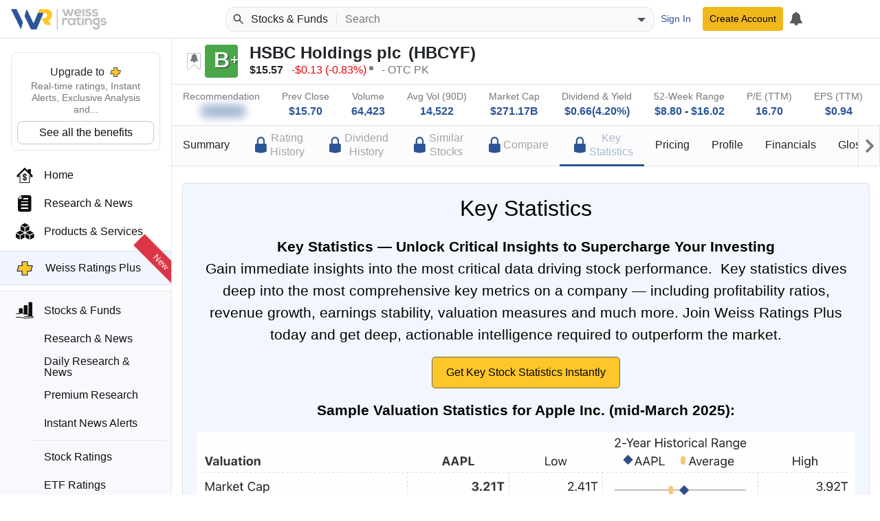

--- FILE ---
content_type: text/html; charset=utf-8
request_url: https://weissratings.com/en/stock/hbcyf-otc-pk/key-statistics
body_size: 12187
content:
<!DOCTYPE html>
<html lang="en-US" dir="ltr">
<head>
	<meta charset="utf-8" />
	<meta name="viewport" content="width=device-width, initial-scale=1.0" />
	<meta http-equiv="X-UA-Compatible" content="IE=edge" />
	<title>Key Statistics - HBCYF - OTC PK - Weiss Ratings</title>
	<link rel="apple-touch-icon" href="https://cdn.weissratings.com/website/media/production/fav/apple-icon-57x57.png?rv=1.0" />
	<link rel="apple-touch-icon" sizes="57x57" href="https://cdn.weissratings.com/website/media/production/fav/apple-icon-57x57.png?rv=1.0" />
	<link rel="apple-touch-icon" sizes="60x60" href="https://cdn.weissratings.com/website/media/production/fav/apple-icon-60x60.png?rv=1.0" />
	<link rel="apple-touch-icon" sizes="72x72" href="https://cdn.weissratings.com/website/media/production/fav/apple-icon-72x72.png?rv=1.0" />
	<link rel="apple-touch-icon" sizes="76x76" href="https://cdn.weissratings.com/website/media/production/fav/apple-icon-76x76.png?rv=1.0" />
	<link rel="apple-touch-icon" sizes="114x114" href="https://cdn.weissratings.com/website/media/production/fav/apple-icon-114x114.png?rv=1.0" />
	<link rel="apple-touch-icon" sizes="120x120" href="https://cdn.weissratings.com/website/media/production/fav/apple-icon-120x120.png?rv=1.0" />
	<link rel="apple-touch-icon" sizes="144x144" href="https://cdn.weissratings.com/website/media/production/fav/apple-icon-144x144.png?rv=1.0" />
	<link rel="apple-touch-icon" sizes="152x152" href="https://cdn.weissratings.com/website/media/production/fav/apple-icon-152x152.png?rv=1.0" />
	<link rel="apple-touch-icon" sizes="180x180" href="https://cdn.weissratings.com/website/media/production/fav/apple-icon-180x180.png?rv=1.0" />
	<link rel="icon" type="image/png" sizes="192x192" href="https://cdn.weissratings.com/website/media/production/fav/android-icon-192x192.png?rv=1.0" />
	<link rel="icon" type="image/png" sizes="32x32" href="https://cdn.weissratings.com/website/media/production/fav/favicon-32x32.png?rv=1.0" />
	<link rel="icon" type="image/png" sizes="96x96" href="https://cdn.weissratings.com/website/media/production/fav/favicon-96x96.png?rv=1.0" />
	<link rel="icon" type="image/png" sizes="16x16" href="https://cdn.weissratings.com/website/media/production/fav/favicon-16x16.png?rv=1.0" />
	<link rel="manifest" href="https://cdn.weissratings.com/website/media/production/fav/manifest.json?rv=1.0" />
	<meta name="msapplication-TileColor" content="#ffffff" />
	<meta name="msapplication-TileImage" content="https://cdn.weissratings.com/website/media/production/fav/ms-icon-144x144.png?rv=1.0" />
	<meta name="theme-color" content="#ffffff" />


	<meta content="INDEX,FOLLOW" name="robots" property="robots" />
<meta content="See how HSBC Holdings plc (HBCYF) compares against its 2-Year Historical Range in terms of valuation, price history and financials." name="description" property="description" />
<meta content="@WeissRatings" name="twitter:site" property="twitter:site" />
<meta content="summary_large_image" name="twitter:card" property="twitter:card" />
<meta content="Key Statistics for HSBC Holdings plc (HBCYF) - Weiss Ratings" name="twitter:title" property="twitter:title" />
<meta content="https://cdn.weissratings.com/website/media/production/assets/investment-rating-b_plus.jpg?v=1.0" name="twitter:image" property="twitter:image" />
<meta content="See how HSBC Holdings plc (HBCYF) compares against its 2-Year Historical Range in terms of valuation, price history and financials." name="twitter:description" property="twitter:description" />
<meta content="Key Statistics for HSBC Holdings plc (HBCYF) - Weiss Ratings" name="og:title" property="og:title" />
<meta content="https://cdn.weissratings.com/website/media/production/assets/investment-rating-b_plus.jpg?v=1.0" name="og:image" property="og:image" />
<meta content="See how HSBC Holdings plc (HBCYF) compares against its 2-Year Historical Range in terms of valuation, price history and financials." name="og:description" property="og:description" />
<meta content="https://weissratings.com/en/stock/hbcyf-otc-pk/key-statistics" name="og:url" property="og:url" />
<meta content="Weiss Ratings" name="title" property="title" />
<meta content="Weiss Ratings,Ratings,Independent,Unbiased,Accurate,Trusted" name="keywords" property="keywords" />
	<link href="https://weissratings.com/en/stock/hbcyf-otc-pk/key-statistics" rel="canonical" />
	<link href="/Ratings.Web.Data.Stock/css/r-stock.min.css?rv=2025.12.16.1140" rel="stylesheet" type="text/css" />
<link href="/Ratings.Web.Theme/css/r-theme.min.css?rv=2025.12.16.1140" rel="stylesheet" type="text/css" />
	
	
	<noscript>
		<link href="/Ratings.Web.Theme/css/r-theme-noscript.min.css?rv=2025.12.16.1140" rel="stylesheet" type="text/css" />
	</noscript>
	<script></script>
</head>
<body class="r-has-sticky-header" dir="ltr" data-access-key="068eba6a33f64afdb8b50ba6302b6ebc" data-rating-change-alert-key="21-0" data-view-name="KeyStatistics" data-area-name="Stock:key-statistics" data-provider-name="Stock" data-content-type="Stock Investment Rating" data-content-id="S0018407" data-content-short-name="HBCYF" data-page-type="StockPage" data-r-kendo-version="2022.3.914">

	
<header>

	<div class="r-start">
		<span class="r-hamburger"><span class="r-icon-navigation"></span></span>
		<a href="/" class="r-logo" alt="Weiss Ratings"></a>
	</div>

	<div class="r-center">
			<form class="r-search-bar r-quick-search" action="/en/search" method="get" id="r-quick-search">
				<button class="r-search-start" aria-label="Search Weiss Ratings" title="Search Weiss Ratings" tabindex="-1">
					<svg width="20px" height="20px" viewBox="0 0 24 24" xmlns="http://www.w3.org/2000/svg">
						<path d="M20.49,19l-5.73-5.73C15.53,12.2,16,10.91,16,9.5C16,5.91,13.09,3,9.5,3S3,5.91,3,9.5C3,13.09,5.91,16,9.5,16 c1.41,0,2.7-0.47,3.77-1.24L19,20.49L20.49,19z M5,9.5C5,7.01,7.01,5,9.5,5S14,7.01,14,9.5S11.99,14,9.5,14S5,11.99,5,9.5z"></path>
					</svg>
				</button>
				<span class="r-area"><span class="r-wrap"><span class="r-wrap-inner"><span class="r-value">Stocks & Funds</span></span></span></span>
				<input autocomplete="off" placeholder="Search" value="" name="q" id="r-quick-search-input" type="text" aria-haspopup="false" aria-autocomplete="both" spellcheck="false" disabled="disabled" aria-label="Search">
				<button class="r-clear" aria-label="Clear search" title="Clear search" type="button" tabindex="-1">
					<svg height="1em" viewBox="0 0 24 24" width="1em" xmlns="http://www.w3.org/2000/svg">
						<path d="M19 6.41L17.59 5 12 10.59 6.41 5 5 6.41 10.59 12 5 17.59 6.41 19 12 13.41 17.59 19 19 17.59 13.41 12z"></path>
					</svg>
				</button>
				<button class="r-dropdown" aria-label="Show search options" title="Show search options" type="button" tabindex="-1">
					<svg height="24px" viewBox="0 0 24 24" width="24px" xmlns="http://www.w3.org/2000/svg"><path d="M6 10l6 6 6-6z"></path></svg>
				</button>
				<input type="hidden" name="a" id="r-quick-search-area" value="stock,etf,mf" />
			</form>
	</div>

	<div class="r-end">
			<a class="btn btn-sm btn-link r-btn-auth r-sign-in" href="/en/user/sign-in">Sign In</a>
			<a class="btn-sm btn-header r-btn-auth r-sign-up" href="/en/user/sign-up">Create Account</a>
			<a class="r-button r-search-button" href="/en/search" title="Search">
				<svg viewBox="0 0 24 24" height="26px" width="26px" xmlns="http://www.w3.org/2000/svg">
					<path d="M20.49,19l-5.73-5.73C15.53,12.2,16,10.91,16,9.5C16,5.91,13.09,3,9.5,3S3,5.91,3,9.5C3,13.09,5.91,16,9.5,16 c1.41,0,2.7-0.47,3.77-1.24L19,20.49L20.49,19z M5,9.5C5,7.01,7.01,5,9.5,5S14,7.01,14,9.5S11.99,14,9.5,14S5,11.99,5,9.5z"></path>
					<path d="M0,0h24v24H0V0z" fill="none"></path>
				</svg>
			</a>
			<a class="r-button r-alerts r-is-busy" href="/en/my/timeline" aria-label="My Alerts">
				<span class="r-icon r-icon-alert"></span>
				<span class="r-busy r-inline r-fill"><span class="r-busy-inner"><span class="r-spinner"></span></span></span>
			</a>
			
	</div>

</header>

<span></span>

<script id="r-alerts-popover" type="text/html">
	
	<div class="r-message">
	<p class="text-center mt-2"><span class='r-icon-alert' style="font-size: 3rem;"></span></p>
	<p class="text-center">Sign in to view your alerts</p>
	<p class="text-center"><a class='r-sign-in btn btn-primary' href='/en/user/sign-in' role='button'>Sign in to Weiss Ratings</a></p>    
</div>
</script>
	
<nav>
	<div class="r-nav-wrapper">
		
		<div class="r-spacer"></div>
		
		<div class="r-content">

			<div class="r-top">
				<div class="r-menu-wrap"><div class="r-navigation r-menu-group r-root" data-depth="0" data-group-name="r-root"><div class="r-ratings-plus-ad"><div class="r-title">Upgrade to <span class="r-plus"></span></div><div class="r-text">Real-time ratings, Instant Alerts, Exclusive Analysis and...</div><div><a href="https://order.weissratings.com/RPL/web-10-v3-2510/?sc=Weiss&amp;ec=WRPLWEB201_t_cart" target="_blank">See all the benefits</a></div></div><a class="r-menu-item" href="/"><span class="r-icon r-home"></span><span class="r-text">Home</span></a><a class="r-menu-item" href="/en/research-and-news"><span class="r-icon r-research-news"></span><span class="r-text">Research & News</span></a><a class="r-menu-item" href="/en/products-and-services"><span class="r-icon r-products-and-services"></span><span class="r-text">Products & Services</span></a><a class="r-menu-item r-menu-html" href="/en/product/weiss-ratings-plus"><div class="r-menu-ratings-plus"><span class="r-plus"></span><span class="r-caption">Weiss Ratings Plus</span><span class="r-new">New</span></div></a><div class="r-menu-item-group"><a class="r-menu-item r-area-active" href="/en/stocks-and-funds"><span class="r-icon r-stocks-and-funds"></span><span class="r-text">Stocks & Funds</span></a><div class="r-menu-children"><a class="r-menu-item" href="/en/stocks-and-funds"><span class="r-icon r-research-news"></span><span class="r-text">Research & News</span></a><a class="r-menu-item" href="/en/daily-research-news"><span class="r-icon r-research-news"></span><span class="r-text">Daily Research & News</span></a><a class="r-menu-item" href="/en/premium-research"><span class="r-icon r-research-news"></span><span class="r-text">Premium Research</span></a><a class="r-menu-item" href="/en/instant-news-alerts"><span class="r-icon r-research-news"></span><span class="r-text">Instant News Alerts</span></a><div class="r-separator"></div><a class="r-menu-item" href="/en/search?q=type(stock)"><span class="r-icon r-stock"></span><span class="r-text">Stock Ratings</span></a><a class="r-menu-item" href="/en/etfs"><span class="r-icon r-etf"></span><span class="r-text">ETF Ratings</span></a><a class="r-menu-item" href="/en/mutual-funds"><span class="r-icon r-mutual-fund"></span><span class="r-text">Mutual Fund Ratings</span></a></div></div><div class="r-menu-item r-has-group" data-group-name="r-94e9bcc9251f4aba9599b1acfed2953e"><span class="r-icon r-crypto"></span><a class="r-text" href="/en/crypto">Crypto</a><span class="r-arrow"></span></div><div class="r-menu-item r-has-group" data-group-name="r-72b96be0f65d4fdbb286a30004c01640"><span class="r-icon r-banking"></span><a class="r-text" href="/en/banking">Banking</a><span class="r-arrow"></span></div><div class="r-menu-item r-has-group" data-group-name="r-a09a068482c1425aa796fcfe8cb1550a"><span class="r-icon r-insurance"></span><a class="r-text" href="/en/insurance">Insurance</a><span class="r-arrow"></span></div><a class="r-menu-item" href="/en/courses"><span class="r-icon r-courses"></span><span class="r-text">Courses</span></a><a class="r-menu-item" href="/en/conferences" target="_blank"><span class="r-icon r-conferences"></span><span class="r-text">Conferences</span></a><a class="r-menu-item" href="/en/experts"><span class="r-icon r-experts"></span><span class="r-text">Experts</span></a></div><div class="r-navigation r-menu-group r-94e9bcc9251f4aba9599b1acfed2953e r-inactive" data-depth="1" data-group-name="r-94e9bcc9251f4aba9599b1acfed2953e" data-parent="r-root"><a class="r-menu-item-back" href="#">Back</a><div class="r-group-title">Crypto</div><a class="r-menu-item" href="/en/crypto"><span class="r-icon r-research-news"></span><span class="r-text">Research & News</span></a><div class="r-separator"></div><a class="r-menu-item" href="/en/crypto/coins"><span class="r-icon r-crypto-ratings"></span><span class="r-text">Crypto Ratings</span></a><a class="r-menu-item" href="/en/crypto/exchanges"><span class="r-icon r-crypto-exchanges"></span><span class="r-text">Exchanges</span></a></div><div class="r-navigation r-menu-group r-72b96be0f65d4fdbb286a30004c01640 r-inactive" data-depth="1" data-group-name="r-72b96be0f65d4fdbb286a30004c01640" data-parent="r-root"><a class="r-menu-item-back" href="#">Back</a><div class="r-group-title">Banking</div><a class="r-menu-item" href="/en/banking/research-and-news"><span class="r-icon r-research-news"></span><span class="r-text">Research & News</span></a><div class="r-separator"></div><a class="r-menu-item" href="/en/banks"><span class="r-icon r-bank-ratings"></span><span class="r-text">Bank Ratings</span></a><a class="r-menu-item" href="/en/banks/failures"><span class="r-icon r-none"></span><span class="r-text">Bank Failures</span></a><div class="r-separator"></div><a class="r-menu-item" href="/en/credit-unions"><span class="r-icon r-cu-ratings"></span><span class="r-text">Credit Union Ratings</span></a><a class="r-menu-item" href="/en/credit-unions/failures"><span class="r-icon r-none"></span><span class="r-text">Credit Union Failures</span></a></div><div class="r-navigation r-menu-group r-a09a068482c1425aa796fcfe8cb1550a r-inactive" data-depth="1" data-group-name="r-a09a068482c1425aa796fcfe8cb1550a" data-parent="r-root"><a class="r-menu-item-back" href="#">Back</a><div class="r-group-title">Insurance</div><a class="r-menu-item" href="/en/insurance/research-and-news"><span class="r-icon r-research-news"></span><span class="r-text">Research & News</span></a><div class="r-separator"></div><a class="r-menu-item" href="/en/insurance/health"><span class="r-icon r-health-ratings"></span><span class="r-text">Health Ratings</span></a><a class="r-menu-item" href="/en/insurance/life-and-annuity"><span class="r-icon r-life-ratings"></span><span class="r-text">Life & Annuity Ratings</span></a><a class="r-menu-item" href="/en/insurance/property-and-casualty"><span class="r-icon r-pc-ratings"></span><span class="r-text">Property & Casualty Ratings</span></a><div class="r-separator"></div><a class="r-menu-item" href="/en/insurance/failures"><span class="r-icon r-none"></span><span class="r-text">Insurance Failures</span></a></div></div>
			</div>
			<div class="r-bottom r-menu-plain">
				<div class="r-footer-social-media">
    <span class="r-footer-icon" title="Facebook">
        <a href="https://www.facebook.com/weissratings/" target="_blank">
            <img alt="Facebook" height="32" width="32" src='https://cdn.weissratings.com/website/media/production/social-media/facebook-icon.svg?rv=1'/>
        </a>
    </span>
    <span class="r-footer-icon" title="X">
        <a href="https://x.com/WeissRatings" target="_blank">
            <img alt="X" height="32" width="32" src='https://cdn.weissratings.com/website/media/production/social-media/x.com-icon.svg?rv=1'/>
        </a>
    </span>
    <span class="r-footer-icon" title="Youtube">
        <a href="https://www.youtube.com/@weissratingscom/" target="_blank">
            <img alt="Youtube" height="32" width="32" src='https://cdn.weissratings.com/website/media/production/social-media/youtube-icon.svg?rv=1'/>
        </a>
    </span>
    <span class="r-footer-icon" title="Instagram">
        <a href="https://www.instagram.com/weissratings/" target="_blank">
            <img alt="Instagram" height="32" width="32" src='https://cdn.weissratings.com/website/media/production/social-media/instagram-icon.svg?rv=1'/>
        </a>
    </span>
    <span class="r-footer-icon" title="Linkedin">
        <a href="https://www.linkedin.com/company/weiss-ratings/" target="_blank">
            <img alt="Linkedin" height="32" width="32" src='https://cdn.weissratings.com/website/media/production/social-media/linkedin-icon.svg?rv=1'/>
        </a>
    </span>
</div>

				<ul class="r-footer-menu r-menu"><li><span class="r-link"><span class="r-empty"></span><a href="/en/contact-us">Contact Us</a></span>
</li><li><span class="r-link"><span class="r-empty"></span><a href="/en/about">About</a></span>
</li><li><span class="r-link"><span class="r-empty"></span><a href="/en/rating-definitions">Rating Definitions</a></span>
</li><li><span class="r-link"><span class="r-empty"></span><a href="/en/whitelist">Whitelist</a></span>
</li><li><span class="r-link"><span class="r-empty"></span><a href="/en/terms-and-conditions">Terms & Conditions</a></span>
</li><li><span class="r-link"><span class="r-empty"></span><a href="/en/online-fraud">Online Fraud</a></span>
</li><li><span class="r-link"><span class="r-empty"></span><a href="/en/privacy-statement">Privacy Statement</a></span>
</li><li><span class="r-link"><span class="r-empty"></span><a href="/en/weiss-news">Weiss News</a></span>
</li><li><span class="r-link"><span class="r-empty"></span><a href="/en/weiss-tutorials">Weiss Tutorials</a></span>
</li><li><span class="r-link"><span class="r-empty"></span><a href="/en/rss-feeds">RSS Feed</a></span>
</li></ul>
				


<div class='r-copyright'>&#xA9; 2026 Weiss Ratings. All rights reserved.</div>
 			</div>
		
		</div>
		
		<div class="r-footer"></div>
	
	</div>
</nav>


	<main>


		


<div class="r-page r-page-stock r-view-timeline"
	 data-api-url="/en/api/stock"
	 data-ticker="HBCYF"
	 data-quote-ticker="HBCYF.OOTC"
	 data-search-key="hbcyf-otc-pk">

	<div class="r-sticky-header">
<div class="r-overview-top">
	<div class="container-fluid">
		<div class="r-wrap">
			<div class="r-left">
				<div class="r-rating-wrap r-large">
					<span class="r-rating-change r-alertable r-rating-change-off r-help-term r-help-symbol-dynamic r-help-no-color" data-alert-key="21-0" data-content-id="S0018407" data-help-id="rating-change"></span>
					<span class="r-green r-rating" data-key="rating_stock_b_plus"><span class="r-inner r-plus">B</span></span><span class="r-rating-recent-change"></span>
				</div>
				<div class="r-info-outer">
					<div class="r-info-top">
						<span class="r-name">HSBC Holdings plc</span>
						<span class="r-ticker">HBCYF</span>
					</div>
					<div class="r-info-bottom">
							<span class="r-quote" data-last-change="-0.13">
								<span class="r-quote-bk r-quote-price">$15.57</span>
								<span><span class="r-quote-bk r-quote-change r-quote-down">-$0.13</span><span class="r-quote-bk r-quote-change-pct r-quote-down">-0.83%</span></span>
								<span class="r-asterisk"></span>
							</span>

						<span class="r-exchange">OTC PK</span>
					</div>
				</div>
			</div>
			<div class="r-right"></div>
		</div>
	</div>
</div>
<div class="r-overview-bottom">
	<div class="container-fluid">
		<div class="r-wrap">
			<div>
				<div class="r-label">Recommendation</div>
					


<div class="r-value r-ratings-plus-access-only" style="">
    <span class="r-queryable-link">
        
            <span class="r-icon-doc"></span>
        
            <span class="r-icon-doc"></span>
        
            <span class="r-icon-doc"></span>
        
            <span class="r-icon-doc"></span>
        
            <span class="r-icon-doc"></span>
               
    </span>
</div>
			</div>
			<div>
				<div class="r-label">Prev Close</div>
				<div class="r-value"><a class="r-queryable-link" href="/en/stocks?q=prev-close(10~20)&amp;do=1&amp;ns=1">$15.70</a></div>
			</div>
			<div>
				<div class="r-label">Volume</div>
				<div class="r-value"><a class="r-queryable-link" href="/en/stocks?q=vol(60000~70000)&amp;do=1&amp;ns=1">64,423</a></div>
			</div>
			<div>
				<div class="r-label">Avg Vol (90D)</div>
				<div class="r-value"><a class="r-queryable-link" href="/en/stocks?q=vol-90d-avg(13500~15500)&amp;do=1&amp;ns=1">14,522</a></div>
			</div>
			<div>
				<div class="r-label">Market Cap</div>
				<div class="r-value"><a class="r-queryable-link" href="/en/stocks?q=market-cap(250000000000~300000000000)&amp;do=1&amp;ns=1">$271.17B</a></div>
			</div>
			<div>
				<div class="r-label">Dividend & Yield</div>
				<div class="r-value">
					<a class="r-queryable-link" href="/en/stocks?q=dividend-yield(0.035~0.045)&amp;do=1&amp;ns=1">$0.66(4.20%)</a>
				</div>
			</div>
			<div>
				<div class="r-label">52-Week Range</div>
				<div class="r-value">
					<a class="r-queryable-link" href="/en/stocks?q=52-week-low(8~9.5)&amp;do=1&amp;ns=1">$8.80</a> - <a class="r-queryable-link" href="/en/stocks?q=52-week-high(15~20)&amp;do=1&amp;ns=1">$16.02</a>
				</div>
			</div>
			<div>
				<div class="r-label">P/E (TTM)</div>
				<div class="r-value"><a class="r-queryable-link" href="/en/stocks?q=pe(15~20)&amp;do=1&amp;ns=1">16.70</a></div>
			</div>
			<div>
				<div class="r-label">EPS (TTM)</div>
				<div class="r-value"><a class="r-queryable-link" href="/en/stocks?q=eps(0.85~1)&amp;do=1&amp;ns=1">$0.94</a></div>
			</div>
		</div>
	</div>
</div><div class="r-navigation-container">
    <div class="container-fluid">
        <div class="r-paged-content r-page-last r-page-first">
            <div class="r-prev"></div>
            <div class="r-viewport">
                <ul class="r-navigation">
                    <li><a href="/en/stock/hbcyf-otc-pk/summary"><div class="r-label">Summary</div></a></li>
                    <li><a href="/en/stock/hbcyf-otc-pk/rating-history"><div class='r-ratingsplus-nav-label'>
                        <div class='r-icon-lock-alternate'></div>
                        <div class='r-label'>Rating<br />History</div>
                    </div></a></li>
                    <li><a href="/en/stock/hbcyf-otc-pk/dividend-history"><div class='r-ratingsplus-nav-label'>
                        <div class='r-icon-lock-alternate'></div>
                        <div class='r-label'>Dividend<br />History</div>
                    </div></a></li>
                    <li><a href="/en/stock/hbcyf-otc-pk/similar-stocks"><div class='r-ratingsplus-nav-label'>
                        <div class='r-icon-lock-alternate'></div>
                        <div class='r-label'>Similar<br />Stocks</div>
                    </div></a></li>
                    <li><a href="/en/stock/hbcyf-otc-pk/comparison"><div class='r-ratingsplus-nav-label'>
                        <div class='r-icon-lock-alternate'></div>
                        <div class='r-label'>Compare</div>
                    </div></a></li>
                    <li class="r-active"><a href="/en/stock/hbcyf-otc-pk/key-statistics"><div class='r-ratingsplus-nav-label'>
                        <div class='r-icon-lock-alternate'></div>
                        <div class='r-label'>Key<br />Statistics</div>
                    </div></a></li>
                    <li><a href="/en/stock/hbcyf-otc-pk/price-history"><div class="r-label">Pricing</div></a></li>
                    <li><a href="/en/stock/hbcyf-otc-pk/profile"><div class="r-label">Profile</div></a></li>
                    <li><a href="/en/stock/hbcyf-otc-pk/income-statement"><div class="r-label">Financials</div></a></li>
                    <li><a href="/en/glossary/stock"><div class="r-label">Glossary</div></a></li>
                </ul>
            </div>
            <div class="r-next"></div>
        </div>
    </div>
</div>	</div>

	<div class="container-fluid">

			<div class="r-overlay-container">
<div class="r-overlay position-static mt-4">
<div class="r-overlay-content r-m-p">
    <div class="r-header">        
        <div class="r-icon-lock-alt"></div>
        <div class="r-title">Key Statistics</div>
    </div>
     <div class="r-description"><b>Key Statistics — Unlock Critical Insights to Supercharge Your Investing</b>
       <div> Gain immediate insights into the most critical data driving stock performance.  Key statistics dives deep into the most comprehensive key metrics on a company — including profitability ratios, revenue growth, earnings stability, valuation measures and much more. Join Weiss Ratings Plus today and get deep, actionable intelligence required to outperform the market.
        </div>
    </div>
    <a class="r-get-access-btn btn m-3" href="https://order.weissratings.com/RPL/web-10-v3-2510/?sc=Weiss&ec=WRPLWEB210a_t_cart" target="_blank">Get Key Stock Statistics Instantly</a>
    
     <div class="r-description"><b>Sample Valuation Statistics for Apple Inc. (mid-March 2025): </b></div>
    <div class="r-ratingsplus-banner mt-3">
        <img src="https://cdn.weissratings.com/website/media/production/Ratings-Plus/Key-Statistics.png?rv=2" style="">
    </div>
    <a class="r-get-access-btn btn m-3" href="https://order.weissratings.com/RPL/web-10-v3-2510/?sc=Weiss&ec=WRPLWEB210b_t_cart" target="_blank">Get Key Stock Statistics Instantly</a>
    
   <div class="r-ratingsplus-logo">  
       <img src="https://cdn.weissratings.com/website/media/production/logos/RPL_Logo.svg?rv=1" style="">
    </div>
</div>
</div>
</div>

		
	</div>
</div>
	</main>


	<script id="r-ratings-plus-popup" type="text/html">
		<div class="r-m-p r-overlay-content">
    <div class="r-icon-lock-alternate display-4 mt-4 mb-4"></div>
    <div class="r-ratingsplus-logo">  
        <img src="https://cdn.weissratings.com/website/media/production/logos/RPL_Logo.svg?rv=1">
    </div>
    <div class="r-description mt-3">
    <p style="line-height: 1.5rem;font-size: 1.2rem;">Get Real-Time Buy Alerts <br> Sign Up to Weiss Ratings Plus</p>
    </div>

    <a class="r-get-access-btn btn m-3" href="https://order.weissratings.com/RPL/web-10-v3-2510/?sc=Weiss&ec=WRPLWEB204_t_cart" target="_blank">Get Access</a>
</div>

	</script>

	<script id="r-quick-search-popup" type="text/html">
		<div class="r-quick-search-container r-tabs">

	<div class="r-tabs-container">
		<div class="r-tab" data-tab="r-tab-recently-viewed">Recently Viewed</div>
	</div>

	<div class="r-tabs-content">
		<div class="r-tab-content r-tab-recently-viewed r-active" data-all-url="/en/my/recently-viewed">
			
			<div class='r-quick-search-message'>
	<p class="text-center mt-2"><span class='r-icon-recently-viewed'></span></p>
	<p class="text-center">Sign in to access your recently viewed pages</p>
	<p class="text-center"><a class='r-sign-in btn btn-primary' href='/en/user/sign-in' role='button'>Sign in to Weiss Ratings</a></p>    
</div>
		</div>
	</div>

</div>

	</script>
	<script id="r-user-popup" type="text/html">
		
	</script>
	<script id="r-sign-in-form" type="text/html">
		




<form class='r-form r-form-sign-in r-busy-container r-label-placeholder' method="post" action="/en/user/sign-in" data-ajax="true">



	<div class="alert alert-danger r-message r-hidden"></div>

  	<div class="r-row">
		<div class="r-editor">
			<label class="r-label" for="Email">Email Address</label>
			<input aria-required="true" autocomplete="email" class="r-input" data-val="true" data-val-length="Your email address cannot have more than 100 characters." data-val-length-max="100" data-val-required="Your email address is required." id="Email" maxlength="100" name="Email" type="text">
		</div>
		<span class="r-validation field-validation-valid" data-valmsg-for="Email" data-valmsg-replace="true"></span>
	</div>

  	<div class="r-row">
		<div class="r-editor">
			<label class="r-label" for="Password">Password</label>
			<input aria-required="true" autocomplete="new-password" class="r-input" data-val="true" data-val-length="The password must be between 4 and 20 characters." data-val-length-max="20" data-val-length-min="4" data-val-required="The password is required." id="Password" maxlength="20" name="Password" type="password">
		</div>
		<span class="r-validation field-validation-valid" data-valmsg-for="Password" data-valmsg-replace="true"></span>
	</div>

  	<div class="r-row">
		<div class="r-editor r-editor-recaptcha">
			<div class="r-recaptcha" data-sitekey="6LeUrcUUAAAAAFbXg4iuGJ_otRaVb7QencYp8zIH"><span class="r-busy r-fill"><span class="r-busy-inner"><span class="r-spinner"></span><span class="r-message">Loading...</span></span></span></div><input data-val="true" data-val-required="Please make sure you are not a robot." id="RecaptchaToken" name="RecaptchaToken" type="hidden" value=""><noscript><img id="RatCaptchaImg" name="RatCaptchaImg" src="/en/user/captcha?c=Ma2OVFlU3h0XFTR6Q1RnwOTlddteCVkaDuePkMlh89m1VQ4yXCwkoE7HlzJh8swBwFfUDSre0BD4MX3FzSJlUg%3d%3d"></img><label class="r-label" id="RatCaptchaLabel" name="RatCaptchaLabel">Type the characters above</label><input autocomplete="off" id="RatCaptcha" maxlength="5" name="RatCaptcha" type="text" value=""><input id="RatCaptchaCode" name="RatCaptchaCode" type="hidden" value="Ma2OVFlU3h0XFTR6Q1RnwOTlddteCVkaDuePkMlh89m1VQ4yXCwkoE7HlzJh8swBwFfUDSre0BD4MX3FzSJlUg=="></noscript>
		</div>
		<span class="r-validation field-validation-valid" data-valmsg-for="RecaptchaToken" data-valmsg-replace="true"></span>
	</div>

  	<div class="r-row">
		<div class="r-editor r-editor-block">
			<div class="r-remember-me">
				<input class="r-input" data-val="true" id="RememberMe" name="RememberMe" type="checkbox"><input name="RememberMe" type="hidden" value="false"></input>
				<label class="r-label" for="RememberMe">Stay signed in</label>
			</div>
			<div class="r-forgot-password">
				<a href="/en/user/forgot-password">Forgot Password</a>
			</div>
		</div>
	</div>
  
	<div class="r-buttons">
		<input type="submit" value="Sign In" class="btn btn-primary" />
	</div>

	<div class="r-startup r-hidden" hidden="hidden">
		$(".r-form-sign-in").ratForm({"appendQueryStringPath":"r", "appendQueryString":"r"});
	</div>

	<div class="r-or">
		<p class="r-separator">
			<span>or</span>
		</p>
		<a class="btn btn-success" href="/en/user/sign-up">Create Account</a>
	</div>

</form>
	</script>
	<script id="r-sign-up-form" type="text/html">
		







<form class='r-form r-form-sign-up r-busy-container r-label-placeholder' method="post" action="/en/user/sign-up" data-ajax="true">

    
        <input type="hidden" name="ForScripting" value="true"/>
    

	<div class="alert alert-danger r-message r-hidden"></div>

  	<div class="r-row">
		<div class="r-editor">
			<label class="r-label" for="FirstName">First Name</label>
			<input aria-required="true" class="r-input" data-val="true" data-val-length="Your first name cannot have more than 50 characters." data-val-length-max="50" data-val-required="Your first name is required." id="FirstName" maxlength="50" name="FirstName" tabindex="1" type="text">
		</div>
		<span class="r-validation field-validation-valid" data-valmsg-for="FirstName" data-valmsg-replace="true"></span>     
	</div>

  	<div class="r-row">
		<div class="r-editor">
			<label class="r-label" for="Email">Email Address</label>
			<input aria-required="true" autocomplete="email" class="r-input" data-val="true" data-val-length="Your email address cannot have more than 100 characters." data-val-length-max="100" data-val-required="Your email address is required." id="Email" maxlength="100" name="Email" tabindex="2" type="email">
		</div>
		<span class="r-validation field-validation-valid" data-valmsg-for="Email" data-valmsg-replace="true"></span>     
	</div>

  	<div class="r-row">
		<div class="r-editor r-editor-recaptcha">
			<div class="r-recaptcha" data-sitekey="6LeUrcUUAAAAAFbXg4iuGJ_otRaVb7QencYp8zIH" data-tabindex="5"><span class="r-busy r-fill"><span class="r-busy-inner"><span class="r-spinner"></span><span class="r-message">Loading...</span></span></span></div><input data-val="true" data-val-required="Please make sure you are not a robot." id="RecaptchaToken" name="RecaptchaToken" type="hidden" value=""><noscript><img id="RatCaptchaImg" name="RatCaptchaImg" src="/en/user/captcha?c=U5%2bPGRjowLJuwGMimlVNruU1R1XcEoIdc%2bk%2bitEL0%2fc5B8N2BydcjLrf1IA7G8aSbIlzlrhPaFy450KPx7R6TQ%3d%3d"></img><label class="r-label" id="RatCaptchaLabel" name="RatCaptchaLabel">Type the characters above</label><input autocomplete="off" id="RatCaptcha" maxlength="5" name="RatCaptcha" tabindex="5" type="text" value=""><input id="RatCaptchaCode" name="RatCaptchaCode" type="hidden" value="U5&#x2B;PGRjowLJuwGMimlVNruU1R1XcEoIdc&#x2B;k&#x2B;itEL0/c5B8N2BydcjLrf1IA7G8aSbIlzlrhPaFy450KPx7R6TQ=="></noscript>
		</div>
		<span class="r-validation field-validation-valid" data-valmsg-for="RecaptchaToken" data-valmsg-replace="true"></span>
	</div>
  
	<div class="r-buttons">
		<input type="submit" value="Create Account" tabindex="7" class="btn btn-primary" />
	</div>

	<div class="r-startup r-hidden" hidden="hidden">
		$(".r-form-sign-up").ratForm( { "appendQueryString":"r", "initialValidate":false } );
	</div>

    <div style="text-align: center; line-height:1;">
        <span style="font-size: .8em;"><br>By clicking "Create Account" above,
            <br/>
            you agree to our <a href="/en/terms-and-conditions" target="_blank" rel="noopener noreferrer">Terms and Conditions</a>.
        </span>
    </div>

    <input name="ReturnUrl" type="hidden">
    <input name="Effort" type="hidden">
    <input name="EZine" type="hidden">
    <input name="TrackKey" type="hidden">

</form>
	</script>
	<script id="r-my-ezines-popup" type="text/html">
		

<div class='r-section r-product-group r-ezines' data-remote="true" data-remote-name="EZineSubscriptions">
    
    
     
    <div class='r-product' data-code="RatingEZ">
        <div>
            <a href="/en/weiss-ratings-daily"><img src="https://cdn.weissratings.com/website/media/production/logos/ratingez-logo.svg?rv=2025.12.16.1140" aria-label="Weiss Ratings Daily"/></a>
        </div>
        <div>
            <p>Sign up for free. Then check your inbox each morning for uncommon wisdom from the Weiss Ratings experts. All independent, unbiased and accurate. All grounded in our ratings of 53,000+ companies and investments. All to help grow your wealth in good times and bad.</p>
        </div>
        <div class="r-is-subscribed">
            <span class="r-busy r-inline r-fill"><span class="r-busy-inner"><span class="r-spinner"></span></span></span>
        </div>
    </div>
     
    
     
    
     
    <div class='r-product' data-code="WCA">
        <div>
            <a href="/en/weiss-crypto-daily"><img src="https://cdn.weissratings.com/website/media/production/logos/wca-logo.svg?rv=2025.12.16.1140" aria-label="Weiss Crypto Daily"/></a>
        </div>
        <div>
            <p>Free daily updates from the creators of the world’s first and only cryptocurrency ratings by a ratings agency. The next likely moves in Bitcoin. The most promising altcoins. Forecasts and analysis of crypto technology, adoption and market trends. The latest on decentralized finance (DeFi), non-fungible tokens (NFTs), and more.</p>
        </div>
        <div class="r-is-subscribed">
            <span class="r-busy r-inline r-fill"><span class="r-busy-inner"><span class="r-spinner"></span></span></span>
        </div>
    </div>
     
    
     
    
</div>
	</script>

	<script src="/OrchardCore.Resources/Scripts/jquery.min.js"></script>
<script src="/Ratings.Web.Core/scripts/common/JSSocials.min.js?rv=2025.12.16.1140"></script>
<script src="/Ratings.Web.Core/scripts/common/highcharts/highstock.min.js?rv=2025.12.16.1140"></script>
<script src="/Ratings.Web.Core/scripts/kendo-ui/kendo.core.min.js?rv=2022.3.914"></script>
<script src="/Ratings.Web.Core/scripts/kendo-ui/kendo.data.min.js?rv=2022.3.914"></script>
<script src="/Ratings.Web.Core/scripts/kendo-ui/kendo.web.min.js?rv=2022.3.914"></script>
<script src="/Ratings.Web.Core/scripts/kendo-ui/kendo.calendar.min.js?rv=2022.3.914"></script>
<script src="/Ratings.Web.Core/scripts/kendo-ui/kendo.popup.min.js?rv=2022.3.914"></script>
<script src="/Ratings.Web.Core/scripts/kendo-ui/kendo.datepicker.min.js?rv=2022.3.914"></script>
<script src="/Ratings.Web.Core/scripts/kendo-ui/kendo.toggleinputbase.min.js?rv=2022.3.914"></script>
<script src="/Ratings.Web.Core/scripts/kendo-ui/kendo.checkbox.min.js?rv=2022.3.914"></script>
<script src="/Ratings.Web.Core/scripts/kendo-ui/kendo.numerictextbox.min.js?rv=2022.3.914"></script>
<script src="/Ratings.Web.Core/scripts/kendo-ui/kendo.floatinglabel.min.js?rv=2022.3.914"></script>
<script src="/Ratings.Web.Core/scripts/kendo-ui/kendo.validator.min.js?rv=2022.3.914"></script>
<script src="/Ratings.Web.Core/scripts/kendo-ui/kendo.editable.min.js?rv=2022.3.914"></script>
<script src="/Ratings.Web.Core/scripts/kendo-ui/kendo.userevents.min.js?rv=2022.3.914"></script>
<script src="/Ratings.Web.Core/scripts/kendo-ui/kendo.draganddrop.min.js?rv=2022.3.914"></script>
<script src="/Ratings.Web.Core/scripts/kendo-ui/kendo.fx.min.js?rv=2022.3.914"></script>
<script src="/Ratings.Web.Core/scripts/kendo-ui/kendo.window.min.js?rv=2022.3.914"></script>
<script src="/Ratings.Web.Core/scripts/kendo-ui/kendo.pager.min.js?rv=2022.3.914"></script>
<script src="/Ratings.Web.Core/scripts/kendo-ui/kendo.selectable.min.js?rv=2022.3.914"></script>
<script src="/Ratings.Web.Core/scripts/kendo-ui/kendo.columnsorter.min.js?rv=2022.3.914"></script>
<script src="/Ratings.Web.Core/scripts/kendo-ui/kendo.binder.min.js?rv=2022.3.914"></script>
<script src="/Ratings.Web.Core/scripts/kendo-ui/kendo.grid.min.js?rv=2022.3.914"></script>
<script src="/Ratings.Web.Core/scripts/kendo-ui/kendo.sortable.min.js?rv=2022.3.914"></script>
<script src="/Ratings.Web.Core/scripts/common/bootstrap.bundle.min.js?rv=2025.12.16.1140"></script>
<script src="/Ratings.Web.Core/scripts/r-core.min.js?rv=2025.12.16.1140"></script>
<script src="/Ratings.Web.Core/scripts/common/jquery.waypoints.min.js?rv=2025.12.16.1140"></script>
<script src="/Ratings.Web.Core/scripts/common/quill.min.js?rv=2025.12.16.1140"></script>
<script src="/Ratings.Web.Content/scripts/r-comments.min.js?rv=2025.12.16.1140"></script>
<script src="/Ratings.Web.Core/scripts/common/moment.min.js?rv=2025.12.16.1140"></script>
<script src="/Ratings.Web.Core/scripts/common/numeral.min.js?rv=2025.12.16.1140"></script>
<script src="/Ratings.Web.Theme/js/r-theme.min.js?rv=2025.12.16.1140"></script>
<script src="/Ratings.Web.Data/scripts/r-data.min.js?rv=2025.12.16.1140"></script>
<script src="/Ratings.Web.Data.Stock/scripts/r-stock.min.js?v=2025.12.16.1140"></script>
<script src="/Ratings.Web.Core/scripts/common/jquery.validate.min.js?rv=2025.12.16.1140"></script>
<script src="/Ratings.Web.Core/scripts/common/jquery.validate.unobtrusive.min.js?rv=2025.12.16.1140"></script>
<script src="/Ratings.Web.Core/scripts/r-form.min.js?rv=2025.12.16.1140"></script>
<script src="/Ratings.Web.Theme/js/r-anonymous.min.js?rv=2025.12.16.1140"></script>
<script>
    $(function(){
        //HOTFIX
        var str2 = "insurer";
        if(window.location.pathname.indexOf(str2) != -1){
            if ($(".r-link-external").length)
            {
                $( ".r-link-external").attr("href",$( ".r-link-external").attr("href").replace('http:/',''));
            }
        }
    });
</script>
	<script src="/en/api/localization/"></script>
	<script>
		$( document ).ready( function()
		{
			window.ratLanguage = "en";
			window.ratBaseUrl = "";
			window.ratApiUrl = "/en/api";
			window.ratUserUrl = "/en/user";
			window.ratSearchUrl = "/en/search";
			window.ratSearchApiUrl = "/en/api/search";
			window.ratCommentsApiUrl = "/en/api/comments";
			window.ratQueryableApiUrl = "/en/api/queryable";
			window.ratEditorialApiUrl = "/en/api/editorial";
			window.ratDataApiUrl = "/en/api/data";
			window.ratAlertsApiUrl = "/en/api/alerts";
			window.ratCdnBaseUrl = "https://cdn.weissratings.com";
			if ( $.ratInit )
				$.ratInit( false, false, "Weiss Ratings", false);
		
		} );
	</script>
	<script type="application/ld&#x2B;json">
		{ "@context": "https://schema.org","@type": "WebSite","url": "https://weissratings.com","potentialAction": { "@type": "SearchAction","target": "https://weissratings.com/search?&q={query}","query": "required" } }
	</script>




    <!-- Google Tag Manager (noscript) -->
    <noscript><iframe src="https://www.googletagmanager.com/ns.html?id=GTM-PGTBMFB"
    height="0" width="0" style="display:none;visibility:hidden"></iframe></noscript>
    <!-- End Google Tag Manager (noscript) -->

    <!-- Google Tag Manager -->
    <script>(function(w,d,s,l,i){w[l]=w[l]||[];w[l].push({'gtm.start':
    new Date().getTime(),event:'gtm.js'});var f=d.getElementsByTagName(s)[0],
    j=d.createElement(s),dl=l!='dataLayer'?'&l='+l:'';j.async=true;j.src=
    'https://www.googletagmanager.com/gtm.js?id='+i+dl;f.parentNode.insertBefore(j,f);
    })(window,document,'script','dataLayer','GTM-PGTBMFB');</script>
    <!-- End Google Tag Manager -->

    <!-- Rudderstack -->
    <script type="text/javascript">
      !function(){"use strict";window.RudderSnippetVersion="3.2.0";var e="rudderanalytics";window[e]||(window[e]=[])
      ;var rudderanalytics=window[e];if(Array.isArray(rudderanalytics)){
      if(true===rudderanalytics.snippetExecuted&&window.console&&console.error){
      console.error("RudderStack JavaScript SDK snippet included more than once.")}else{rudderanalytics.snippetExecuted=true,
      window.rudderAnalyticsBuildType="legacy";var sdkBaseUrl="https://cdn-rs.weissratings.com";var sdkVersion="v3"
      ;var sdkFileName="rsa.min.js";var scriptLoadingMode="async"
      ;var r=["setDefaultInstanceKey","load","ready","page","track","identify","alias","group","reset","setAnonymousId","startSession","endSession","consent","addCustomIntegration"]
      ;for(var n=0;n<r.length;n++){var t=r[n];rudderanalytics[t]=function(r){return function(){var n
      ;Array.isArray(window[e])?rudderanalytics.push([r].concat(Array.prototype.slice.call(arguments))):null===(n=window[e][r])||void 0===n||n.apply(window[e],arguments)
      }}(t)}try{
      new Function('class Test{field=()=>{};test({prop=[]}={}){return prop?(prop?.property??[...prop]):import("");}}'),
      window.rudderAnalyticsBuildType="modern"}catch(i){}var d=document.head||document.getElementsByTagName("head")[0]
      ;var o=document.body||document.getElementsByTagName("body")[0];window.rudderAnalyticsAddScript=function(e,r,n){
      var t=document.createElement("script");t.src=e,t.setAttribute("data-loader","RS_JS_SDK"),r&&n&&t.setAttribute(r,n),
      "async"===scriptLoadingMode?t.async=true:"defer"===scriptLoadingMode&&(t.defer=true),
      d?d.insertBefore(t,d.firstChild):o.insertBefore(t,o.firstChild)},window.rudderAnalyticsMount=function(){!function(){
      if("undefined"==typeof globalThis){var e;var r=function getGlobal(){
      return"undefined"!=typeof self?self:"undefined"!=typeof window?window:null}();r&&Object.defineProperty(r,"globalThis",{
      value:r,configurable:true})}
      }(),window.rudderAnalyticsAddScript("".concat(sdkBaseUrl,"/").concat(sdkVersion,"/").concat(window.rudderAnalyticsBuildType,"/").concat(sdkFileName),"data-rsa-write-key","2pl9zfN8oAbti0PGlZOnwfPvStz")
      },
      "undefined"==typeof Promise||"undefined"==typeof globalThis?window.rudderAnalyticsAddScript("https://polyfill-fastly.io/v3/polyfill.min.js?version=3.111.0&features=Symbol%2CPromise&callback=rudderAnalyticsMount"):window.rudderAnalyticsMount()
      ;var loadOptions={configUrl:"https://api-rs.weissratings.com"};rudderanalytics.load("2pl9zfN8oAbti0PGlZOnwfPvStz","https://dp-rs.weissratings.com",loadOptions)}}}();
    </script>
	<script>
      if ( typeof $ === "object" && typeof $.rat === "object" && typeof $.rat.page === "object" )
      {
          $.rat.page.analyticsReady();
      }
      //}}();
	</script>
    <!-- End Rudderstack -->

	<!-- OneSignal -->
	<script src="https://cdn.onesignal.com/sdks/OneSignalSDK.js" async="async"></script>
	<script>
		window.OneSignal = window.OneSignal || [];
		OneSignal.push( function() { OneSignal.init( { appId: "9bf484b6-955a-4217-9179-da6edf53142a" } ); } );
	</script>

	
      
	<!-- AppInsight -->
	<script type="text/javascript">
		!function( T, l, y ) { var S = T.location, k = "script", D = "instrumentationKey", C = "ingestionendpoint", I = "disableExceptionTracking", E = "ai.device.", b = "toLowerCase", w = "crossOrigin", N = "POST", e = "appInsightsSDK", t = y.name || "appInsights"; ( y.name || T[e] ) && ( T[e] = t ); var n = T[t] || function( d ) { var g = !1, f = !1, m = { initialize: !0, queue: [], sv: "5", version: 2, config: d }; function v( e, t ) { var n = {}, a = "Browser"; return n[E + "id"] = a[b](), n[E + "type"] = a, n["ai.operation.name"] = S && S.pathname || "_unknown_", n["ai.internal.sdkVersion"] = "javascript:snippet_" + ( m.sv || m.version ), { time: function() { var e = new Date; function t( e ) { var t = "" + e; return 1 === t.length && ( t = "0" + t ), t } return e.getUTCFullYear() + "-" + t( 1 + e.getUTCMonth() ) + "-" + t( e.getUTCDate() ) + "T" + t( e.getUTCHours() ) + ":" + t( e.getUTCMinutes() ) + ":" + t( e.getUTCSeconds() ) + "." + ( ( e.getUTCMilliseconds() / 1e3 ).toFixed( 3 ) + "" ).slice( 2, 5 ) + "Z" }(), iKey: e, name: "Microsoft.ApplicationInsights." + e.replace( /-/g, "" ) + "." + t, sampleRate: 100, tags: n, data: { baseData: { ver: 2 } } } } var h = d.url || y.src; if ( h ) { function a( e ) { var t, n, a, i, r, o, s, c, u, p, l; g = !0, m.queue = [], f || ( f = !0, t = h, s = function() { var e = {}, t = d.connectionString; if ( t ) for ( var n = t.split( ";" ), a = 0; a < n.length; a++ ) { var i = n[a].split( "=" ); 2 === i.length && ( e[i[0][b]()] = i[1] ) } if ( !e[C] ) { var r = e.endpointsuffix, o = r ? e.location : null; e[C] = "https://" + ( o ? o + "." : "" ) + "dc." + ( r || "services.visualstudio.com" ) } return e }(), c = s[D] || d[D] || "", u = s[C], p = u ? u + "/v2/track" : d.endpointUrl, ( l = [] ).push( ( n = "SDK LOAD Failure: Failed to load Application Insights SDK script (See stack for details)", a = t, i = p, ( o = ( r = v( c, "Exception" ) ).data ).baseType = "ExceptionData", o.baseData.exceptions = [{ typeName: "SDKLoadFailed", message: n.replace( /\./g, "-" ), hasFullStack: !1, stack: n + "\nSnippet failed to load [" + a + "] -- Telemetry is disabled\nHelp Link: https://go.microsoft.com/fwlink/?linkid=2128109\nHost: " + ( S && S.pathname || "_unknown_" ) + "\nEndpoint: " + i, parsedStack: [] }], r ) ), l.push( function( e, t, n, a ) { var i = v( c, "Message" ), r = i.data; r.baseType = "MessageData"; var o = r.baseData; return o.message = 'AI (Internal): 99 message:"' + ( "SDK LOAD Failure: Failed to load Application Insights SDK script (See stack for details) (" + n + ")" ).replace( /\"/g, "" ) + '"', o.properties = { endpoint: a }, i }( 0, 0, t, p ) ), function( e, t ) { if ( JSON ) { var n = T.fetch; if ( n && !y.useXhr ) n( t, { method: N, body: JSON.stringify( e ), mode: "cors" } ); else if ( XMLHttpRequest ) { var a = new XMLHttpRequest; a.open( N, t ), a.setRequestHeader( "Content-type", "application/json" ), a.send( JSON.stringify( e ) ) } } }( l, p ) ) } function i( e, t ) { f || setTimeout( function() { !t && m.core || a() }, 500 ) } var e = function() { var n = l.createElement( k ); n.src = h; var e = y[w]; return !e && "" !== e || "undefined" == n[w] || ( n[w] = e ), n.onload = i, n.onerror = a, n.onreadystatechange = function( e, t ) { "loaded" !== n.readyState && "complete" !== n.readyState || i( 0, t ) }, n }(); y.ld < 0 ? l.getElementsByTagName( "head" )[0].appendChild( e ) : setTimeout( function() { l.getElementsByTagName( k )[0].parentNode.appendChild( e ) }, y.ld || 0 ) } try { m.cookie = l.cookie } catch ( p ) { } function t( e ) { for ( ; e.length; )!function( t ) { m[t] = function() { var e = arguments; g || m.queue.push( function() { m[t].apply( m, e ) } ) } }( e.pop() ) } var n = "track", r = "TrackPage", o = "TrackEvent"; t( [n + "Event", n + "PageView", n + "Exception", n + "Trace", n + "DependencyData", n + "Metric", n + "PageViewPerformance", "start" + r, "stop" + r, "start" + o, "stop" + o, "addTelemetryInitializer", "setAuthenticatedUserContext", "clearAuthenticatedUserContext", "flush"] ), m.SeverityLevel = { Verbose: 0, Information: 1, Warning: 2, Error: 3, Critical: 4 }; var s = ( d.extensionConfig || {} ).ApplicationInsightsAnalytics || {}; if ( !0 !== d[I] && !0 !== s[I] ) { var c = "onerror"; t( ["_" + c] ); var u = T[c]; T[c] = function( e, t, n, a, i ) { var r = u && u( e, t, n, a, i ); return !0 !== r && m["_" + c]( { message: e, url: t, lineNumber: n, columnNumber: a, error: i } ), r }, d.autoExceptionInstrumented = !0 } return m }( y.cfg ); function a() { y.onInit && y.onInit( n ) } ( T[t] = n ).queue && 0 === n.queue.length ? ( n.queue.push( a ), n.trackPageView( {} ) ) : a() }( window, document, {
			src: "https://js.monitor.azure.com/scripts/b/ai.2.min.js",
			crossOrigin: "anonymous",
			cfg: { instrumentationKey: "11ea9575-9fdc-4812-a1de-1832baac7885" }
		} );
	</script>
<script defer src="https://static.cloudflareinsights.com/beacon.min.js/vcd15cbe7772f49c399c6a5babf22c1241717689176015" integrity="sha512-ZpsOmlRQV6y907TI0dKBHq9Md29nnaEIPlkf84rnaERnq6zvWvPUqr2ft8M1aS28oN72PdrCzSjY4U6VaAw1EQ==" data-cf-beacon='{"version":"2024.11.0","token":"7c9880dc4a654773bf8c0c7af1e59763","server_timing":{"name":{"cfCacheStatus":true,"cfEdge":true,"cfExtPri":true,"cfL4":true,"cfOrigin":true,"cfSpeedBrain":true},"location_startswith":null}}' crossorigin="anonymous"></script>
</body>
</html>

--- FILE ---
content_type: text/css
request_url: https://weissratings.com/Ratings.Web.Data.Stock/css/r-stock.min.css?rv=2025.12.16.1140
body_size: 13845
content:
@charset "UTF-8";
/*!
 * Quill Editor v1.3.6
 * https://quilljs.com/
 * Copyright (c) 2014, Jason Chen
 * Copyright (c) 2013, salesforce.com
 */
.ql-container{box-sizing:border-box;font-family:Helvetica,Arial,sans-serif;font-size:13px;height:100%;margin:0;position:relative;}.ql-container.ql-disabled .ql-tooltip{visibility:hidden;}.ql-container.ql-disabled .ql-editor ul[data-checked]>li::before{pointer-events:none;}.ql-clipboard{left:-100000px;height:1px;overflow-y:hidden;position:absolute;top:50%;}.ql-clipboard p{margin:0;padding:0;}.ql-editor{box-sizing:border-box;line-height:1.42;height:100%;outline:0;overflow-y:auto;padding:12px 15px;tab-size:4;-moz-tab-size:4;text-align:left;white-space:pre-wrap;word-wrap:break-word;}.ql-editor>*{cursor:text;}.ql-editor p,.ql-editor ol,.ql-editor ul,.ql-editor pre,.ql-editor blockquote,.ql-editor h1,.ql-editor h2,.ql-editor h3,.ql-editor h4,.ql-editor h5,.ql-editor h6{margin:0;padding:0;counter-reset:list-1 list-2 list-3 list-4 list-5 list-6 list-7 list-8 list-9;}.ql-editor ol,.ql-editor ul{padding-left:1.5em;}.ql-editor ol>li,.ql-editor ul>li{list-style-type:none;}.ql-editor ul>li::before{content:"•";}.ql-editor ul[data-checked=true],.ql-editor ul[data-checked=false]{pointer-events:none;}.ql-editor ul[data-checked=true]>li *,.ql-editor ul[data-checked=false]>li *{pointer-events:all;}.ql-editor ul[data-checked=true]>li::before,.ql-editor ul[data-checked=false]>li::before{color:#777;cursor:pointer;pointer-events:all;}.ql-editor ul[data-checked=true]>li::before{content:"☑";}.ql-editor ul[data-checked=false]>li::before{content:"☐";}.ql-editor li::before{display:inline-block;white-space:nowrap;width:1.2em;}.ql-editor li:not(.ql-direction-rtl)::before{margin-left:-1.5em;margin-right:.3em;text-align:right;}.ql-editor li.ql-direction-rtl::before{margin-left:.3em;margin-right:-1.5em;}.ql-editor ol li:not(.ql-direction-rtl),.ql-editor ul li:not(.ql-direction-rtl){padding-left:1.5em;}.ql-editor ol li.ql-direction-rtl,.ql-editor ul li.ql-direction-rtl{padding-right:1.5em;}.ql-editor ol li{counter-reset:list-1 list-2 list-3 list-4 list-5 list-6 list-7 list-8 list-9;counter-increment:list-0;}.ql-editor ol li:before{content:counter(list-0,decimal) ". ";}.ql-editor ol li.ql-indent-1{counter-increment:list-1;}.ql-editor ol li.ql-indent-1:before{content:counter(list-1,lower-alpha) ". ";}.ql-editor ol li.ql-indent-1{counter-reset:list-2 list-3 list-4 list-5 list-6 list-7 list-8 list-9;}.ql-editor ol li.ql-indent-2{counter-increment:list-2;}.ql-editor ol li.ql-indent-2:before{content:counter(list-2,lower-roman) ". ";}.ql-editor ol li.ql-indent-2{counter-reset:list-3 list-4 list-5 list-6 list-7 list-8 list-9;}.ql-editor ol li.ql-indent-3{counter-increment:list-3;}.ql-editor ol li.ql-indent-3:before{content:counter(list-3,decimal) ". ";}.ql-editor ol li.ql-indent-3{counter-reset:list-4 list-5 list-6 list-7 list-8 list-9;}.ql-editor ol li.ql-indent-4{counter-increment:list-4;}.ql-editor ol li.ql-indent-4:before{content:counter(list-4,lower-alpha) ". ";}.ql-editor ol li.ql-indent-4{counter-reset:list-5 list-6 list-7 list-8 list-9;}.ql-editor ol li.ql-indent-5{counter-increment:list-5;}.ql-editor ol li.ql-indent-5:before{content:counter(list-5,lower-roman) ". ";}.ql-editor ol li.ql-indent-5{counter-reset:list-6 list-7 list-8 list-9;}.ql-editor ol li.ql-indent-6{counter-increment:list-6;}.ql-editor ol li.ql-indent-6:before{content:counter(list-6,decimal) ". ";}.ql-editor ol li.ql-indent-6{counter-reset:list-7 list-8 list-9;}.ql-editor ol li.ql-indent-7{counter-increment:list-7;}.ql-editor ol li.ql-indent-7:before{content:counter(list-7,lower-alpha) ". ";}.ql-editor ol li.ql-indent-7{counter-reset:list-8 list-9;}.ql-editor ol li.ql-indent-8{counter-increment:list-8;}.ql-editor ol li.ql-indent-8:before{content:counter(list-8,lower-roman) ". ";}.ql-editor ol li.ql-indent-8{counter-reset:list-9;}.ql-editor ol li.ql-indent-9{counter-increment:list-9;}.ql-editor ol li.ql-indent-9:before{content:counter(list-9,decimal) ". ";}.ql-editor .ql-indent-1:not(.ql-direction-rtl){padding-left:3em;}.ql-editor li.ql-indent-1:not(.ql-direction-rtl){padding-left:4.5em;}.ql-editor .ql-indent-1.ql-direction-rtl.ql-align-right{padding-right:3em;}.ql-editor li.ql-indent-1.ql-direction-rtl.ql-align-right{padding-right:4.5em;}.ql-editor .ql-indent-2:not(.ql-direction-rtl){padding-left:6em;}.ql-editor li.ql-indent-2:not(.ql-direction-rtl){padding-left:7.5em;}.ql-editor .ql-indent-2.ql-direction-rtl.ql-align-right{padding-right:6em;}.ql-editor li.ql-indent-2.ql-direction-rtl.ql-align-right{padding-right:7.5em;}.ql-editor .ql-indent-3:not(.ql-direction-rtl){padding-left:9em;}.ql-editor li.ql-indent-3:not(.ql-direction-rtl){padding-left:10.5em;}.ql-editor .ql-indent-3.ql-direction-rtl.ql-align-right{padding-right:9em;}.ql-editor li.ql-indent-3.ql-direction-rtl.ql-align-right{padding-right:10.5em;}.ql-editor .ql-indent-4:not(.ql-direction-rtl){padding-left:12em;}.ql-editor li.ql-indent-4:not(.ql-direction-rtl){padding-left:13.5em;}.ql-editor .ql-indent-4.ql-direction-rtl.ql-align-right{padding-right:12em;}.ql-editor li.ql-indent-4.ql-direction-rtl.ql-align-right{padding-right:13.5em;}.ql-editor .ql-indent-5:not(.ql-direction-rtl){padding-left:15em;}.ql-editor li.ql-indent-5:not(.ql-direction-rtl){padding-left:16.5em;}.ql-editor .ql-indent-5.ql-direction-rtl.ql-align-right{padding-right:15em;}.ql-editor li.ql-indent-5.ql-direction-rtl.ql-align-right{padding-right:16.5em;}.ql-editor .ql-indent-6:not(.ql-direction-rtl){padding-left:18em;}.ql-editor li.ql-indent-6:not(.ql-direction-rtl){padding-left:19.5em;}.ql-editor .ql-indent-6.ql-direction-rtl.ql-align-right{padding-right:18em;}.ql-editor li.ql-indent-6.ql-direction-rtl.ql-align-right{padding-right:19.5em;}.ql-editor .ql-indent-7:not(.ql-direction-rtl){padding-left:21em;}.ql-editor li.ql-indent-7:not(.ql-direction-rtl){padding-left:22.5em;}.ql-editor .ql-indent-7.ql-direction-rtl.ql-align-right{padding-right:21em;}.ql-editor li.ql-indent-7.ql-direction-rtl.ql-align-right{padding-right:22.5em;}.ql-editor .ql-indent-8:not(.ql-direction-rtl){padding-left:24em;}.ql-editor li.ql-indent-8:not(.ql-direction-rtl){padding-left:25.5em;}.ql-editor .ql-indent-8.ql-direction-rtl.ql-align-right{padding-right:24em;}.ql-editor li.ql-indent-8.ql-direction-rtl.ql-align-right{padding-right:25.5em;}.ql-editor .ql-indent-9:not(.ql-direction-rtl){padding-left:27em;}.ql-editor li.ql-indent-9:not(.ql-direction-rtl){padding-left:28.5em;}.ql-editor .ql-indent-9.ql-direction-rtl.ql-align-right{padding-right:27em;}.ql-editor li.ql-indent-9.ql-direction-rtl.ql-align-right{padding-right:28.5em;}.ql-editor .ql-video{display:block;max-width:100%;}.ql-editor .ql-video.ql-align-center{margin:0 auto;}.ql-editor .ql-video.ql-align-right{margin:0 0 0 auto;}.ql-editor .ql-bg-black{background-color:#000;}.ql-editor .ql-bg-red{background-color:#e60000;}.ql-editor .ql-bg-orange{background-color:#f90;}.ql-editor .ql-bg-yellow{background-color:#ff0;}.ql-editor .ql-bg-green{background-color:#008a00;}.ql-editor .ql-bg-blue{background-color:#06c;}.ql-editor .ql-bg-purple{background-color:#93f;}.ql-editor .ql-color-white{color:#fff;}.ql-editor .ql-color-red{color:#e60000;}.ql-editor .ql-color-orange{color:#f90;}.ql-editor .ql-color-yellow{color:#ff0;}.ql-editor .ql-color-green{color:#008a00;}.ql-editor .ql-color-blue{color:#06c;}.ql-editor .ql-color-purple{color:#93f;}.ql-editor .ql-font-serif{font-family:Georgia,Times New Roman,serif;}.ql-editor .ql-font-monospace{font-family:Monaco,Courier New,monospace;}.ql-editor .ql-size-small{font-size:.75em;}.ql-editor .ql-size-large{font-size:1.5em;}.ql-editor .ql-size-huge{font-size:2.5em;}.ql-editor .ql-direction-rtl{direction:rtl;text-align:inherit;}.ql-editor .ql-align-center{text-align:center;}.ql-editor .ql-align-justify{text-align:justify;}.ql-editor .ql-align-right{text-align:right;}.ql-editor.ql-blank::before{color:rgba(0,0,0,.6);content:attr(data-placeholder);font-style:italic;left:15px;pointer-events:none;position:absolute;right:15px;}.ql-snow.ql-toolbar:after,.ql-snow .ql-toolbar:after{clear:both;content:"";display:table;}.ql-snow.ql-toolbar button,.ql-snow .ql-toolbar button{background:none;border:0;cursor:pointer;display:inline-block;float:left;height:24px;padding:3px 5px;width:28px;}.ql-snow.ql-toolbar button svg,.ql-snow .ql-toolbar button svg{float:left;height:100%;}.ql-snow.ql-toolbar button:active:hover,.ql-snow .ql-toolbar button:active:hover{outline:0;}.ql-snow.ql-toolbar input.ql-image[type=file],.ql-snow .ql-toolbar input.ql-image[type=file]{display:none;}.ql-snow.ql-toolbar button:hover,.ql-snow .ql-toolbar button:hover,.ql-snow.ql-toolbar button:focus,.ql-snow .ql-toolbar button:focus,.ql-snow.ql-toolbar button.ql-active,.ql-snow .ql-toolbar button.ql-active,.ql-snow.ql-toolbar .ql-picker-label:hover,.ql-snow .ql-toolbar .ql-picker-label:hover,.ql-snow.ql-toolbar .ql-picker-label.ql-active,.ql-snow .ql-toolbar .ql-picker-label.ql-active,.ql-snow.ql-toolbar .ql-picker-item:hover,.ql-snow .ql-toolbar .ql-picker-item:hover,.ql-snow.ql-toolbar .ql-picker-item.ql-selected,.ql-snow .ql-toolbar .ql-picker-item.ql-selected{color:#06c;}.ql-snow.ql-toolbar button:hover .ql-fill,.ql-snow .ql-toolbar button:hover .ql-fill,.ql-snow.ql-toolbar button:focus .ql-fill,.ql-snow .ql-toolbar button:focus .ql-fill,.ql-snow.ql-toolbar button.ql-active .ql-fill,.ql-snow .ql-toolbar button.ql-active .ql-fill,.ql-snow.ql-toolbar .ql-picker-label:hover .ql-fill,.ql-snow .ql-toolbar .ql-picker-label:hover .ql-fill,.ql-snow.ql-toolbar .ql-picker-label.ql-active .ql-fill,.ql-snow .ql-toolbar .ql-picker-label.ql-active .ql-fill,.ql-snow.ql-toolbar .ql-picker-item:hover .ql-fill,.ql-snow .ql-toolbar .ql-picker-item:hover .ql-fill,.ql-snow.ql-toolbar .ql-picker-item.ql-selected .ql-fill,.ql-snow .ql-toolbar .ql-picker-item.ql-selected .ql-fill,.ql-snow.ql-toolbar button:hover .ql-stroke.ql-fill,.ql-snow .ql-toolbar button:hover .ql-stroke.ql-fill,.ql-snow.ql-toolbar button:focus .ql-stroke.ql-fill,.ql-snow .ql-toolbar button:focus .ql-stroke.ql-fill,.ql-snow.ql-toolbar button.ql-active .ql-stroke.ql-fill,.ql-snow .ql-toolbar button.ql-active .ql-stroke.ql-fill,.ql-snow.ql-toolbar .ql-picker-label:hover .ql-stroke.ql-fill,.ql-snow .ql-toolbar .ql-picker-label:hover .ql-stroke.ql-fill,.ql-snow.ql-toolbar .ql-picker-label.ql-active .ql-stroke.ql-fill,.ql-snow .ql-toolbar .ql-picker-label.ql-active .ql-stroke.ql-fill,.ql-snow.ql-toolbar .ql-picker-item:hover .ql-stroke.ql-fill,.ql-snow .ql-toolbar .ql-picker-item:hover .ql-stroke.ql-fill,.ql-snow.ql-toolbar .ql-picker-item.ql-selected .ql-stroke.ql-fill,.ql-snow .ql-toolbar .ql-picker-item.ql-selected .ql-stroke.ql-fill{fill:#06c;}.ql-snow.ql-toolbar button:hover .ql-stroke,.ql-snow .ql-toolbar button:hover .ql-stroke,.ql-snow.ql-toolbar button:focus .ql-stroke,.ql-snow .ql-toolbar button:focus .ql-stroke,.ql-snow.ql-toolbar button.ql-active .ql-stroke,.ql-snow .ql-toolbar button.ql-active .ql-stroke,.ql-snow.ql-toolbar .ql-picker-label:hover .ql-stroke,.ql-snow .ql-toolbar .ql-picker-label:hover .ql-stroke,.ql-snow.ql-toolbar .ql-picker-label.ql-active .ql-stroke,.ql-snow .ql-toolbar .ql-picker-label.ql-active .ql-stroke,.ql-snow.ql-toolbar .ql-picker-item:hover .ql-stroke,.ql-snow .ql-toolbar .ql-picker-item:hover .ql-stroke,.ql-snow.ql-toolbar .ql-picker-item.ql-selected .ql-stroke,.ql-snow .ql-toolbar .ql-picker-item.ql-selected .ql-stroke,.ql-snow.ql-toolbar button:hover .ql-stroke-miter,.ql-snow .ql-toolbar button:hover .ql-stroke-miter,.ql-snow.ql-toolbar button:focus .ql-stroke-miter,.ql-snow .ql-toolbar button:focus .ql-stroke-miter,.ql-snow.ql-toolbar button.ql-active .ql-stroke-miter,.ql-snow .ql-toolbar button.ql-active .ql-stroke-miter,.ql-snow.ql-toolbar .ql-picker-label:hover .ql-stroke-miter,.ql-snow .ql-toolbar .ql-picker-label:hover .ql-stroke-miter,.ql-snow.ql-toolbar .ql-picker-label.ql-active .ql-stroke-miter,.ql-snow .ql-toolbar .ql-picker-label.ql-active .ql-stroke-miter,.ql-snow.ql-toolbar .ql-picker-item:hover .ql-stroke-miter,.ql-snow .ql-toolbar .ql-picker-item:hover .ql-stroke-miter,.ql-snow.ql-toolbar .ql-picker-item.ql-selected .ql-stroke-miter,.ql-snow .ql-toolbar .ql-picker-item.ql-selected .ql-stroke-miter{stroke:#06c;}@media(pointer:coarse){.ql-snow.ql-toolbar button:hover:not(.ql-active),.ql-snow .ql-toolbar button:hover:not(.ql-active){color:#444;}.ql-snow.ql-toolbar button:hover:not(.ql-active) .ql-fill,.ql-snow .ql-toolbar button:hover:not(.ql-active) .ql-fill,.ql-snow.ql-toolbar button:hover:not(.ql-active) .ql-stroke.ql-fill,.ql-snow .ql-toolbar button:hover:not(.ql-active) .ql-stroke.ql-fill{fill:#444;}.ql-snow.ql-toolbar button:hover:not(.ql-active) .ql-stroke,.ql-snow .ql-toolbar button:hover:not(.ql-active) .ql-stroke,.ql-snow.ql-toolbar button:hover:not(.ql-active) .ql-stroke-miter,.ql-snow .ql-toolbar button:hover:not(.ql-active) .ql-stroke-miter{stroke:#444;}}.ql-snow{box-sizing:border-box;}.ql-snow *{box-sizing:border-box;}.ql-snow .ql-hidden{display:none;}.ql-snow .ql-out-bottom,.ql-snow .ql-out-top{visibility:hidden;}.ql-snow .ql-tooltip{position:absolute;transform:translateY(10px);}.ql-snow .ql-tooltip a{cursor:pointer;text-decoration:none;}.ql-snow .ql-tooltip.ql-flip{transform:translateY(-10px);}.ql-snow .ql-formats{display:inline-block;vertical-align:middle;}.ql-snow .ql-formats:after{clear:both;content:"";display:table;}.ql-snow .ql-stroke{fill:none;stroke:#444;stroke-linecap:round;stroke-linejoin:round;stroke-width:2;}.ql-snow .ql-stroke-miter{fill:none;stroke:#444;stroke-miterlimit:10;stroke-width:2;}.ql-snow .ql-fill,.ql-snow .ql-stroke.ql-fill{fill:#444;}.ql-snow .ql-empty{fill:none;}.ql-snow .ql-even{fill-rule:evenodd;}.ql-snow .ql-thin,.ql-snow .ql-stroke.ql-thin{stroke-width:1;}.ql-snow .ql-transparent{opacity:.4;}.ql-snow .ql-direction svg:last-child{display:none;}.ql-snow .ql-direction.ql-active svg:last-child{display:inline;}.ql-snow .ql-direction.ql-active svg:first-child{display:none;}.ql-snow .ql-editor h1{font-size:2em;}.ql-snow .ql-editor h2{font-size:1.5em;}.ql-snow .ql-editor h3{font-size:1.17em;}.ql-snow .ql-editor h4{font-size:1em;}.ql-snow .ql-editor h5{font-size:.83em;}.ql-snow .ql-editor h6{font-size:.67em;}.ql-snow .ql-editor a{text-decoration:underline;}.ql-snow .ql-editor blockquote{border-left:4px solid #ccc;margin-bottom:5px;margin-top:5px;padding-left:16px;}.ql-snow .ql-editor code,.ql-snow .ql-editor pre{background-color:#f0f0f0;border-radius:3px;}.ql-snow .ql-editor pre{white-space:pre-wrap;margin-bottom:5px;margin-top:5px;padding:5px 10px;}.ql-snow .ql-editor code{font-size:85%;padding:2px 4px;}.ql-snow .ql-editor pre.ql-syntax{background-color:#23241f;color:#f8f8f2;overflow:visible;}.ql-snow .ql-editor img{max-width:100%;}.ql-snow .ql-picker{color:#444;display:inline-block;float:left;font-size:14px;font-weight:500;height:24px;position:relative;vertical-align:middle;}.ql-snow .ql-picker-label{cursor:pointer;display:inline-block;height:100%;padding-left:8px;padding-right:2px;position:relative;width:100%;}.ql-snow .ql-picker-label::before{display:inline-block;line-height:22px;}.ql-snow .ql-picker-options{background-color:#fff;display:none;min-width:100%;padding:4px 8px;position:absolute;white-space:nowrap;}.ql-snow .ql-picker-options .ql-picker-item{cursor:pointer;display:block;padding-bottom:5px;padding-top:5px;}.ql-snow .ql-picker.ql-expanded .ql-picker-label{color:#ccc;z-index:2;}.ql-snow .ql-picker.ql-expanded .ql-picker-label .ql-fill{fill:#ccc;}.ql-snow .ql-picker.ql-expanded .ql-picker-label .ql-stroke{stroke:#ccc;}.ql-snow .ql-picker.ql-expanded .ql-picker-options{display:block;margin-top:-1px;top:100%;z-index:1;}.ql-snow .ql-color-picker,.ql-snow .ql-icon-picker{width:28px;}.ql-snow .ql-color-picker .ql-picker-label,.ql-snow .ql-icon-picker .ql-picker-label{padding:2px 4px;}.ql-snow .ql-color-picker .ql-picker-label svg,.ql-snow .ql-icon-picker .ql-picker-label svg{right:4px;}.ql-snow .ql-icon-picker .ql-picker-options{padding:4px 0;}.ql-snow .ql-icon-picker .ql-picker-item{height:24px;width:24px;padding:2px 4px;}.ql-snow .ql-color-picker .ql-picker-options{padding:3px 5px;width:152px;}.ql-snow .ql-color-picker .ql-picker-item{border:1px solid transparent;float:left;height:16px;margin:2px;padding:0;width:16px;}.ql-snow .ql-picker:not(.ql-color-picker):not(.ql-icon-picker) svg{position:absolute;margin-top:-9px;right:0;top:50%;width:18px;}.ql-snow .ql-picker.ql-header .ql-picker-label[data-label]:not([data-label=""])::before,.ql-snow .ql-picker.ql-font .ql-picker-label[data-label]:not([data-label=""])::before,.ql-snow .ql-picker.ql-size .ql-picker-label[data-label]:not([data-label=""])::before,.ql-snow .ql-picker.ql-header .ql-picker-item[data-label]:not([data-label=""])::before,.ql-snow .ql-picker.ql-font .ql-picker-item[data-label]:not([data-label=""])::before,.ql-snow .ql-picker.ql-size .ql-picker-item[data-label]:not([data-label=""])::before{content:attr(data-label);}.ql-snow .ql-picker.ql-header{width:98px;}.ql-snow .ql-picker.ql-header .ql-picker-label::before,.ql-snow .ql-picker.ql-header .ql-picker-item::before{content:"Normal";}.ql-snow .ql-picker.ql-header .ql-picker-label[data-value="1"]::before,.ql-snow .ql-picker.ql-header .ql-picker-item[data-value="1"]::before{content:"Heading 1";}.ql-snow .ql-picker.ql-header .ql-picker-label[data-value="2"]::before,.ql-snow .ql-picker.ql-header .ql-picker-item[data-value="2"]::before{content:"Heading 2";}.ql-snow .ql-picker.ql-header .ql-picker-label[data-value="3"]::before,.ql-snow .ql-picker.ql-header .ql-picker-item[data-value="3"]::before{content:"Heading 3";}.ql-snow .ql-picker.ql-header .ql-picker-label[data-value="4"]::before,.ql-snow .ql-picker.ql-header .ql-picker-item[data-value="4"]::before{content:"Heading 4";}.ql-snow .ql-picker.ql-header .ql-picker-label[data-value="5"]::before,.ql-snow .ql-picker.ql-header .ql-picker-item[data-value="5"]::before{content:"Heading 5";}.ql-snow .ql-picker.ql-header .ql-picker-label[data-value="6"]::before,.ql-snow .ql-picker.ql-header .ql-picker-item[data-value="6"]::before{content:"Heading 6";}.ql-snow .ql-picker.ql-header .ql-picker-item[data-value="1"]::before{font-size:2em;}.ql-snow .ql-picker.ql-header .ql-picker-item[data-value="2"]::before{font-size:1.5em;}.ql-snow .ql-picker.ql-header .ql-picker-item[data-value="3"]::before{font-size:1.17em;}.ql-snow .ql-picker.ql-header .ql-picker-item[data-value="4"]::before{font-size:1em;}.ql-snow .ql-picker.ql-header .ql-picker-item[data-value="5"]::before{font-size:.83em;}.ql-snow .ql-picker.ql-header .ql-picker-item[data-value="6"]::before{font-size:.67em;}.ql-snow .ql-picker.ql-font{width:108px;}.ql-snow .ql-picker.ql-font .ql-picker-label::before,.ql-snow .ql-picker.ql-font .ql-picker-item::before{content:"Sans Serif";}.ql-snow .ql-picker.ql-font .ql-picker-label[data-value=serif]::before,.ql-snow .ql-picker.ql-font .ql-picker-item[data-value=serif]::before{content:"Serif";}.ql-snow .ql-picker.ql-font .ql-picker-label[data-value=monospace]::before,.ql-snow .ql-picker.ql-font .ql-picker-item[data-value=monospace]::before{content:"Monospace";}.ql-snow .ql-picker.ql-font .ql-picker-item[data-value=serif]::before{font-family:Georgia,Times New Roman,serif;}.ql-snow .ql-picker.ql-font .ql-picker-item[data-value=monospace]::before{font-family:Monaco,Courier New,monospace;}.ql-snow .ql-picker.ql-size{width:98px;}.ql-snow .ql-picker.ql-size .ql-picker-label::before,.ql-snow .ql-picker.ql-size .ql-picker-item::before{content:"Normal";}.ql-snow .ql-picker.ql-size .ql-picker-label[data-value=small]::before,.ql-snow .ql-picker.ql-size .ql-picker-item[data-value=small]::before{content:"Small";}.ql-snow .ql-picker.ql-size .ql-picker-label[data-value=large]::before,.ql-snow .ql-picker.ql-size .ql-picker-item[data-value=large]::before{content:"Large";}.ql-snow .ql-picker.ql-size .ql-picker-label[data-value=huge]::before,.ql-snow .ql-picker.ql-size .ql-picker-item[data-value=huge]::before{content:"Huge";}.ql-snow .ql-picker.ql-size .ql-picker-item[data-value=small]::before{font-size:10px;}.ql-snow .ql-picker.ql-size .ql-picker-item[data-value=large]::before{font-size:18px;}.ql-snow .ql-picker.ql-size .ql-picker-item[data-value=huge]::before{font-size:32px;}.ql-snow .ql-color-picker.ql-background .ql-picker-item{background-color:#fff;}.ql-snow .ql-color-picker.ql-color .ql-picker-item{background-color:#000;}.ql-toolbar.ql-snow{border:1px solid #ccc;box-sizing:border-box;font-family:"Helvetica Neue","Helvetica","Arial",sans-serif;padding:8px;}.ql-toolbar.ql-snow .ql-formats{margin-right:15px;}.ql-toolbar.ql-snow .ql-picker-label{border:1px solid transparent;}.ql-toolbar.ql-snow .ql-picker-options{border:1px solid transparent;box-shadow:rgba(0,0,0,.2) 0 2px 8px;}.ql-toolbar.ql-snow .ql-picker.ql-expanded .ql-picker-label{border-color:#ccc;}.ql-toolbar.ql-snow .ql-picker.ql-expanded .ql-picker-options{border-color:#ccc;}.ql-toolbar.ql-snow .ql-color-picker .ql-picker-item.ql-selected,.ql-toolbar.ql-snow .ql-color-picker .ql-picker-item:hover{border-color:#000;}.ql-toolbar.ql-snow+.ql-container.ql-snow{border-top:0;}.ql-snow .ql-tooltip{background-color:#fff;border:1px solid #ccc;box-shadow:0 0 5px #ddd;color:#444;padding:5px 12px;white-space:nowrap;}.ql-snow .ql-tooltip::before{content:"Visit URL:";line-height:26px;margin-right:8px;}.ql-snow .ql-tooltip input[type=text]{display:none;border:1px solid #ccc;font-size:13px;height:26px;margin:0;padding:3px 5px;width:170px;}.ql-snow .ql-tooltip a.ql-preview{display:inline-block;max-width:200px;overflow-x:hidden;text-overflow:ellipsis;vertical-align:top;}.ql-snow .ql-tooltip a.ql-action::after{border-right:1px solid #ccc;content:"Edit";margin-left:16px;padding-right:8px;}.ql-snow .ql-tooltip a.ql-remove::before{content:"Remove";margin-left:8px;}.ql-snow .ql-tooltip a{line-height:26px;}.ql-snow .ql-tooltip.ql-editing a.ql-preview,.ql-snow .ql-tooltip.ql-editing a.ql-remove{display:none;}.ql-snow .ql-tooltip.ql-editing input[type=text]{display:inline-block;}.ql-snow .ql-tooltip.ql-editing a.ql-action::after{border-right:0;content:"Save";padding-right:0;}.ql-snow .ql-tooltip[data-mode=link]::before{content:"Enter link:";}.ql-snow .ql-tooltip[data-mode=formula]::before{content:"Enter formula:";}.ql-snow .ql-tooltip[data-mode=video]::before{content:"Enter video:";}.ql-snow a{color:#06c;}.ql-container.ql-snow{border:1px solid #ccc;}.r-quote-bk{-webkit-transition:background-color linear .25s;-moz-transition:background-color linear .25s;-ms-transition:background-color linear .25s;-o-transition:background-color linear .25s;transition:background-color linear .25s;}.r-quote-bk-transparent{background-color:transparent;}.r-quote-bk-up{background-color:#78ffa6;}.r-quote-bk-down{background-color:#ff8f8f;}.r-quote-bk-gray{background-color:#f1f1f1;}.r-quote-up{color:#208836;}.r-quote-down{color:#eb0000;}.r-quote-change-pct:before{content:" (";}.r-quote-change-pct:after{content:")";}.r-overview-top>.container-fluid{padding:0;}.r-overview-top .r-wrap{display:flex;flex-direction:row;}.r-overview-top .r-wrap>.r-left{flex:1 1 auto;display:flex;flex-direction:row;padding:.5rem 1em;}@media(max-width:767.98px){.r-overview-top .r-wrap>.r-left{padding:.5rem .5rem .5rem .25rem;}}.r-overview-top .r-wrap>.r-left .r-rating-wrap{flex:0 0 auto;display:flex;align-items:center;}.r-overview-top .r-wrap>.r-left .r-rating-wrap .r-rating-recent-change{width:9px;}.r-overview-top .r-wrap>.r-left .r-rating-wrap .r-rating-recent-change:after{font-size:1.3rem;}.r-overview-top .r-wrap>.r-left .r-info-outer{flex:1 1 auto;}.r-overview-top .r-wrap>.r-left .r-info-outer .r-info-top{font-size:1.5rem;font-weight:bold;line-height:1.1;}@media(max-width:767.98px){.r-overview-top .r-wrap>.r-left .r-info-outer .r-info-top{font-size:1.1rem;}}.r-overview-top .r-wrap>.r-left .r-info-outer .r-info-top .r-ticker{margin-left:.25rem;}.r-overview-top .r-wrap>.r-left .r-info-outer .r-info-top .r-ticker:before{content:"(";}.r-overview-top .r-wrap>.r-left .r-info-outer .r-info-top .r-ticker:after{content:")";}.r-overview-top .r-wrap>.r-left .r-info-outer .r-info-bottom{display:flex;flex-direction:row;flex-wrap:wrap;white-space:nowrap;}.r-overview-top .r-wrap>.r-left .r-info-outer .r-info-bottom>*:not(:first-child){margin-left:.5em;}.r-overview-top .r-wrap>.r-left .r-info-outer .r-info-bottom .r-quote{white-space:nowrap;}.r-overview-top .r-wrap>.r-left .r-info-outer .r-info-bottom .r-quote>*:not(:first-child){margin-left:.5em;}.r-overview-top .r-wrap>.r-left .r-info-outer .r-info-bottom .r-quote>.r-quote-price{font-weight:bold;}.r-overview-top .r-wrap>.r-left .r-info-outer .r-info-bottom .r-quote .r-label{color:#757680;font-size:.9rem;}.r-overview-top .r-wrap>.r-left .r-info-outer .r-info-bottom .r-quote .r-time{color:#757680;font-size:.9rem;}.r-overview-top .r-wrap>.r-left .r-info-outer .r-info-bottom .r-quote .r-footnote{margin-left:.5em;color:#757680;font-size:.9rem;}.r-overview-top .r-wrap>.r-left .r-info-outer .r-info-bottom .r-quote .r-quote-volume{font-weight:bold;}.r-overview-top .r-wrap>.r-left .r-info-outer .r-info-bottom .r-quote .r-quote-volume:before{content:": ";font-weight:normal;color:#757680;font-size:.9rem;}.r-overview-top .r-wrap>.r-right{flex:0 0 auto;padding:.5rem 0;}.r-overview-bottom{border-top:1px solid #dee2e6;}.r-overview-bottom>.container-fluid{padding:0;}.r-overview-bottom .r-wrap{display:flex;flex-direction:row;padding:.5rem 0;}.r-overview-bottom .r-wrap>*{text-align:center;flex:0 0 auto;padding:0 1em;}.r-overview-bottom .r-wrap>* .r-label{color:#757680;font-size:.9rem;line-height:1.2rem;}.r-overview-bottom .r-wrap>* .r-value{font-weight:bold;font-size:1rem;}.r-overview-bottom .r-wrap>*.r-help-term .r-help-symbol:after{line-height:.9rem;}.r-overview-bottom .r-wrap>div{display:flex;flex-direction:column;justify-content:flex-end;}.r-view-footer{font-size:.8rem;color:#757680;}.r-industry-section{margin:1em auto;}.r-industry-section .r-paragraph{margin-top:15px;margin-bottom:10px;}.r-industry-section .r-text-block{padding-right:0;padding-left:0;}.r-industry-section .r-bold{font-weight:bold;}.r-industry-section .r-text-right{text-align:right!important;}.r-industry-section .r-text-left{text-align:left!important;word-break:break-word;}.r-industry-section>.r-cols{overflow:visible;}.r-industry-section>.r-cols .r-group{line-height:1.2;}.r-industry-section>.r-cols .r-group:not(:first-child){margin-top:2rem;}.r-industry-section>.r-cols .r-group .r-header{font-size:1.5rem;font-weight:bold;line-height:1.1;padding-bottom:3px;margin-bottom:.5rem;border-bottom:dashed 1px #ddd;}.r-industry-section>.r-cols .r-group .r-row{margin-bottom:.5rem;}.r-industry-section>.r-cols .r-group .r-row:last-child{margin-bottom:0;}.r-industry-section>.r-cols .r-group .r-row .r-caption{color:#757575;white-space:nowrap!important;min-width:120px;}.r-industry-section>.r-cols .r-group .r-row .r-value:last-child{padding-right:1.5rem;text-align:right;}.r-industry-section>.r-cols .r-group .r-row .r-caption-flex{flex:1 1 auto;padding-left:1rem;color:#757575;white-space:nowrap!important;}.r-industry-section>.r-cols .r-group .r-row .r-value-flex{flex:1 1 auto;justify-content:flex-end;text-align:right;padding-left:.5rem;padding-right:1rem;}.r-industry-section>.r-cols .r-group .r-row .r-value-flex .r-value-flex-rating{width:140px;float:right;}.r-industry-section>.r-cols .r-group .r-row .r-value-flex .r-value-flex-rating .r-value-flex-rating-left{float:left;padding-left:8px;}@media(max-width:350px){.r-industry-section>.r-cols .r-group .r-row .r-value-flex .r-value-flex-rating{width:150px;}}@media(max-width:350px){.r-industry-section>.r-cols .r-group .r-row:not(:last-child){padding:5px 0 5px 0;}}.r-industry-section>.r-cols .r-group .r-table{overflow-y:auto;}.r-industry-section>.r-cols .r-group .r-table .r-row-dashed{border-bottom:1px dashed #ddd;padding:5px 0 5px 0;}.r-industry-section .k-grid-header .k-header>.k-link{line-height:1.2;}@media(max-width:360px){.r-industry-section .r-combo-chart .highcharts-range-selector-buttons g:nth-child(8){display:none;}}.r-timeline{padding:1rem 0 0 0;margin-left:.3rem;color:#008000;}@media(max-width:767.98px){.r-timeline{margin-left:-.2rem;}}@media(min-width:992px){.r-timeline{margin:0 auto;max-width:75%;}}@media(min-width:1500px){.r-timeline{margin:0 auto;max-width:60%;}}.r-timeline .r-comments{border-top:0;padding:0;}.r-timeline .r-comments>.r-title{font-size:1rem;}.r-timeline .r-comments>.r-wrap>.r-editor>.r-editor-footer{padding-bottom:0;}.r-timeline .r-comments>.r-wrap>.r-comments-wrap{margin-top:.5rem;}.r-timeline .r-comments>.r-wrap>.r-comments-wrap .r-entry .r-header .r-user-name{font-weight:500;}.r-timeline>.r-filtering{font-size:.9rem;margin-bottom:.5rem;color:#6c757d;}.r-timeline>.r-filtering:before{color:#adb5bd;font-family:Rat;font-size:1em;content:"";margin-right:.5rem;margin-left:-5px;}.r-timeline>.r-filtering>.r-clear{margin-left:.5rem;cursor:pointer;color:#1976d2;}.r-timeline>.r-filtering>.r-clear:hover{text-decoration:underline;}.r-timeline>.r-timeline-inner{position:relative;min-height:5rem;}.r-timeline>.r-timeline-inner:before{content:"";position:absolute;width:12px;height:2px;background-color:#adb5bd;left:-5px;}.r-timeline>.r-timeline-inner.r-is-busy>.r-busy{margin:-.5rem -.5rem 0 -.5rem;align-items:flex-start;z-index:25;}.r-timeline>.r-timeline-inner.r-is-busy>.r-busy>.r-busy-inner{margin-top:1rem;}.r-timeline>.r-timeline-inner>.r-date{padding:.55em 0 2em 1em;position:relative;color:#343a40;border-left:2px solid #adb5bd;}.r-timeline>.r-timeline-inner>.r-date:after{width:.7em;height:.7em;display:block;top:1em;position:absolute;left:-.4rem;border-radius:10px;content:"";background-color:#adb5bd;}.r-timeline>.r-timeline-inner>.r-date>.r-date-display{font-size:.9rem;margin-bottom:1rem;display:inline-block;}.r-timeline>.r-timeline-inner .r-timeline-event{display:flex;padding:1rem;color:#000;border:solid 1px #dee2e6;border-radius:.25rem;-webkit-border-radius:.25rem;}@media(max-width:767.98px){.r-timeline>.r-timeline-inner .r-timeline-event{padding:.5rem;}}.r-timeline>.r-timeline-inner .r-timeline-event:not(:first-child){padding-top:1rem;}.r-timeline>.r-timeline-inner .r-timeline-event:not(:last-child){margin-bottom:1rem;}.r-timeline>.r-timeline-inner .r-timeline-event>.r-left{flex:0 0 3rem;}.r-timeline>.r-timeline-inner .r-timeline-event>.r-right{flex:1 1 auto;}.r-timeline>.r-timeline-inner .r-timeline-event>.r-right .r-type{font-size:1.1rem;font-weight:500;}.r-timeline>.r-timeline-inner>.r-span{border-left:2px solid transparent;text-align:center;font-size:.8em;color:#6c757d;margin:.5rem 0 .8rem 0;background:#fff;position:relative;z-index:0;}.r-timeline>.r-timeline-inner>.r-span>span{position:relative;z-index:2;background-color:#fff;padding:0 1em;}.r-timeline>.r-timeline-inner>.r-span:before,.r-timeline>.r-timeline-inner>.r-span:after{content:"";display:block;position:absolute;left:0;right:0;}.r-timeline>.r-timeline-inner>.r-span:before{height:12px;top:3px;background:linear-gradient(-135deg,currentColor 8px,transparent 0) 0 8px,linear-gradient(135deg,currentColor 8px,transparent 0) 0 8px;background-position:top left;background-repeat:repeat-x;background-size:16px 16px;}.r-timeline>.r-timeline-inner>.r-span:after{height:16px;top:2px;background:linear-gradient(-135deg,#fff 8px,transparent 0) 0 8px,linear-gradient(135deg,#fff 8px,transparent 0) 0 8px;background-position:top left;background-repeat:repeat-x;background-size:16px 16px;}.r-timeline>.r-timeline-inner>.r-footer{padding:0 0 1em 1em;border-left:2px solid #adb5bd;}body.r-help-mode .r-timeline>.r-timeline-inner>.r-date>.r-timeline-event *{pointer-events:none;}body.r-help-mode .r-timeline>.r-timeline-inner>.r-span *{pointer-events:none;}body.r-help-mode .r-timeline>.r-timeline-inner>.r-span:before{background:linear-gradient(-135deg,currentColor 8px,transparent 0) 0 8px,linear-gradient(135deg,currentColor 8px,transparent 0) 0 8px;background-position:top left;background-repeat:repeat-x;background-size:16px 16px;}body.r-help-mode .r-timeline>.r-timeline-inner>.r-span:hover,body.r-help-mode .r-timeline>.r-timeline-inner>.r-span.r-help-active{background-color:#fff!important;}.r-industry-comparison .r-view-container.r-view-key-statistics>.r-view-body .r-view-content{min-height:200px;}.r-industry-comparison .r-view-container.r-view-key-statistics>.r-view-body .r-view-content .r-key-statistics{display:table;width:100%;}.r-industry-comparison .r-view-container.r-view-key-statistics>.r-view-body .r-view-content .r-key-statistics .r-row{display:table-row;}.r-industry-comparison .r-view-container.r-view-key-statistics>.r-view-body .r-view-content .r-key-statistics .r-row>.r-td{display:table-cell;vertical-align:middle;border-right:dashed 1px #ddd;text-align:right;padding:5px;}.r-industry-comparison .r-view-container.r-view-key-statistics>.r-view-body .r-view-content .r-key-statistics .r-row>.r-td:last-of-type{border:0;}.r-industry-comparison .r-view-container.r-view-key-statistics>.r-view-body .r-view-content .r-key-statistics .r-row>.r-td.r-caption{text-align:left;}.r-industry-comparison .r-view-container.r-view-key-statistics>.r-view-body .r-view-content .r-key-statistics .r-row>.r-td.r-curr{width:130px;color:#333;font-weight:bold;}.r-industry-comparison .r-view-container.r-view-key-statistics>.r-view-body .r-view-content .r-key-statistics .r-row>.r-td.r-min{width:120px;}.r-industry-comparison .r-view-container.r-view-key-statistics>.r-view-body .r-view-content .r-key-statistics .r-row>.r-td.r-range{width:200px;position:relative;}.r-industry-comparison .r-view-container.r-view-key-statistics>.r-view-body .r-view-content .r-key-statistics .r-row>.r-td.r-range>.r-range-wrap{position:relative;margin:0 10px;}.r-industry-comparison .r-view-container.r-view-key-statistics>.r-view-body .r-view-content .r-key-statistics .r-row>.r-td.r-range>.r-range-wrap .r-line{height:1px;border-bottom:solid 1px #9a9996;width:100%;}.r-industry-comparison .r-view-container.r-view-key-statistics>.r-view-body .r-view-content .r-key-statistics .r-row>.r-td.r-range .r-shape-now{position:absolute;width:9px;height:9px;margin-top:-3px;background:#304d89;-webkit-transform:rotate(-45deg);-moz-transform:rotate(-45deg);-ms-transform:rotate(-45deg);-o-transform:rotate(-45deg);transform:rotate(-45deg);-webkit-transform-origin:0 100%;-moz-transform-origin:0 100%;-ms-transform-origin:0 100%;-o-transform-origin:0 100%;transform-origin:0 100%;}.r-industry-comparison .r-view-container.r-view-key-statistics>.r-view-body .r-view-content .r-key-statistics .r-row>.r-td.r-range .r-shape-avg{position:absolute;width:6px;height:11px;margin-top:-6px;margin-left:-3px;background:#f6c879;border-radius:4px;-webkit-border-radius:4px;}.r-industry-comparison .r-view-container.r-view-key-statistics>.r-view-body .r-view-content .r-key-statistics .r-row>.r-td.r-max{width:120px;}.r-industry-comparison .r-view-container.r-view-key-statistics>.r-view-body .r-view-content .r-key-statistics .r-row.r-tbl-header>.r-td{text-align:center;vertical-align:bottom;line-height:1.2;border-bottom:dashed 1px #ddd;border-right:solid 1px transparent;padding-top:20px;}.r-industry-comparison .r-view-container.r-view-key-statistics>.r-view-body .r-view-content .r-key-statistics .r-row.r-tbl-header>.r-td.r-caption{color:#333;font-size:100%;font-weight:bold;padding:15px 0 5px 5px;border-bottom:dashed 1px #ddd;text-align:left;}.r-industry-comparison .r-view-container.r-view-key-statistics>.r-view-body .r-view-content .r-key-statistics .r-row.r-tbl-header>.r-td.r-range>.r-legend{position:relative;margin-top:4px;}.r-industry-comparison .r-view-container.r-view-key-statistics>.r-view-body .r-view-content .r-key-statistics .r-row.r-tbl-header>.r-td.r-range>.r-legend>.r-hdr-curr{display:inline-block;padding:0 10px 0 20px;line-height:14px;}.r-industry-comparison .r-view-container.r-view-key-statistics>.r-view-body .r-view-content .r-key-statistics .r-row.r-tbl-header>.r-td.r-range>.r-legend>.r-hdr-curr>.r-shape-now{margin:3px 0 0 -8px;line-height:14px;vertical-align:top;}.r-industry-comparison .r-view-container.r-view-key-statistics>.r-view-body .r-view-content .r-key-statistics .r-row.r-tbl-header>.r-td.r-range>.r-legend>.r-hdr-avg{display:inline-block;padding:0 10px 0 20px;line-height:14px;}.r-industry-comparison .r-view-container.r-view-key-statistics>.r-view-body .r-view-content .r-key-statistics .r-row.r-tbl-header>.r-td.r-range>.r-legend>.r-hdr-avg>.r-shape-avg{margin:1px 0 0 -10px;line-height:14px;vertical-align:top;}.r-industry-comparison .r-view-container.r-view-key-statistics>.r-view-body .r-view-content .r-key-statistics .r-row.r-tbl-header:first-of-type>.r-td{padding-top:0;}.r-industry-comparison .r-view-container.r-view-key-statistics>.r-view-body .r-view-content .r-key-statistics .r-row.r-tbl-last>.r-td{border-bottom:dashed 1px #ddd;}.r-industry-comparison .r-view-container.r-view-mobile{padding:0;}.r-industry-comparison .r-view-container.r-view-mobile .r-navigate{font-size:large;color:#304d89;}.r-industry-comparison .r-view-container.r-view-mobile .r-navigate a{display:inline-block;padding:10px 0 10px 10px;line-height:28px;text-decoration:none;}.r-industry-comparison .r-view-container.r-view-mobile>.r-overview>div:nth-child(even){background-color:#fafafa;}.r-industry-comparison .r-view-container.r-view-mobile>.r-overview>.r-company{padding:10px;border-bottom:solid 1px #ddd;}.r-industry-comparison .r-view-container.r-view-mobile>.r-overview>.r-company>table{width:100%;table-layout:fixed;}.r-industry-comparison .r-view-container.r-view-mobile>.r-overview>.r-company>table tr td:nth-child(1){vertical-align:top;}.r-industry-comparison .r-view-container.r-view-mobile>.r-overview>.r-company>table tr td:nth-child(1) .r-name{font-size:larger;font-weight:bold;line-height:normal;overflow:hidden;white-space:nowrap;-ms-text-overflow:ellipsis;-o-text-overflow:ellipsis;text-overflow:ellipsis;}.r-industry-comparison .r-view-container.r-view-mobile>.r-overview>.r-company>table tr td:nth-child(1) .r-recommendation,.r-industry-comparison .r-view-container.r-view-mobile>.r-overview>.r-company>table tr td:nth-child(1) .r-recommended,.r-industry-comparison .r-view-container.r-view-mobile>.r-overview>.r-company>table tr td:nth-child(1) .r-rating-change{display:inline-block;float:right;margin:0 5px 0 0;font-size:medium;line-height:12px;width:auto;color:#304d89;}.r-industry-comparison .r-view-container.r-view-mobile>.r-overview>.r-company>table tr td:nth-child(1) .r-rating-change{color:#999;}.r-industry-comparison .r-view-container.r-view-mobile>.r-overview>.r-company>table tr td:nth-child(2){width:34px;text-align:right;}.r-industry-comparison .r-view-container.r-view-mobile>.r-overview>.r-quote{display:block;height:auto;border-bottom:solid 1px #ddd;}.r-industry-comparison .r-view-container.r-view-mobile>.r-overview>.r-quote>.r-scroll-shadows-outer{padding:10px;}.r-industry-comparison .r-view-container.r-view-mobile>.r-overview>.r-quote .r-price{margin-left:0;padding-left:0;}.r-industry-comparison .r-view-container.r-view-mobile>.r-overview>.r-actions{border-bottom:solid 1px #ddd;}.r-industry-comparison .r-view-container.r-view-mobile>.r-overview>.r-actions>.r-right{float:right;padding:10px 10px 10px 0;}.r-industry-comparison .r-view-container.r-view-mobile>.r-overview>.r-actions .r-navigate{float:left;}.r-industry-comparison .r-view-container.r-view-mobile>.r-overview>.r-actions:after{content:".";display:block;height:0;clear:both;visibility:hidden;}@media(max-width:767.98px){.r-industry-comparison .r-view-container.r-view-mobile.r-view-key-statistics>.r-view-body .r-view-content{padding:10px 0;}.r-industry-comparison .r-view-container.r-view-mobile.r-view-key-statistics>.r-view-body .r-view-content>.r-header{padding:0 10px 10px 10px;}.r-industry-comparison .r-view-container.r-view-mobile.r-view-key-statistics>.r-view-body .r-view-content .r-key-statistics{display:block;width:100%;margin:0;font-size:medium;}.r-industry-comparison .r-view-container.r-view-mobile.r-view-key-statistics>.r-view-body .r-view-content .r-key-statistics .r-row{display:block;position:relative;padding:0 10px 10px 10px;border-bottom:solid 1px #ddd;}.r-industry-comparison .r-view-container.r-view-mobile.r-view-key-statistics>.r-view-body .r-view-content .r-key-statistics .r-row.r-alt{background-color:#f5f5f5;}.r-industry-comparison .r-view-container.r-view-mobile.r-view-key-statistics>.r-view-body .r-view-content .r-key-statistics .r-row>.r-td{display:inline-block;border:0;text-align:right;padding:5px;}.r-industry-comparison .r-view-container.r-view-mobile.r-view-key-statistics>.r-view-body .r-view-content .r-key-statistics .r-row>.r-td.r-caption{display:block;height:24px;line-height:28px;border:0;text-align:left;padding:0;color:#434343;}.r-industry-comparison .r-view-container.r-view-mobile.r-view-key-statistics>.r-view-body .r-view-content .r-key-statistics .r-row>.r-td.r-curr{width:33.3%;padding:4px 10px 4px 0;border-right:0;border-left:1px dashed #9a9996;border-right:1px dashed #9a9996;}.r-industry-comparison .r-view-container.r-view-mobile.r-view-key-statistics>.r-view-body .r-view-content .r-key-statistics .r-row>.r-td.r-min{float:left;width:33.4%;padding:4px 10px 4px 0;border-right:0;}.r-industry-comparison .r-view-container.r-view-mobile.r-view-key-statistics>.r-view-body .r-view-content .r-key-statistics .r-row>.r-td.r-range{display:block;width:100%;line-height:100%;padding:10px 0 5px 0;border:0;min-height:8px;}.r-industry-comparison .r-view-container.r-view-mobile.r-view-key-statistics>.r-view-body .r-view-content .r-key-statistics .r-row>.r-td.r-max{position:absolute;width:33.3%;padding:4px 10px 4px 0;right:0;top:24px;}.r-industry-comparison .r-view-container.r-view-mobile.r-view-key-statistics>.r-view-body .r-view-content .r-key-statistics .r-row.r-tbl-last{border-bottom:0;}.r-industry-comparison .r-view-container.r-view-mobile.r-view-key-statistics>.r-view-body .r-view-content .r-key-statistics .r-row.r-tbl-header{margin-top:20px;border-top:solid 1px #ddd;background-color:#f1f4fa;}.r-industry-comparison .r-view-container.r-view-mobile.r-view-key-statistics>.r-view-body .r-view-content .r-key-statistics .r-row.r-tbl-header:first-of-type{margin-top:0;}.r-industry-comparison .r-view-container.r-view-mobile.r-view-key-statistics>.r-view-body .r-view-content .r-key-statistics .r-row.r-tbl-header>.r-td{color:#333;text-align:center;}.r-industry-comparison .r-view-container.r-view-mobile.r-view-key-statistics>.r-view-body .r-view-content .r-key-statistics .r-row.r-tbl-header>.r-td.r-caption{text-align:left;}.r-industry-comparison .r-view-container.r-view-mobile.r-view-key-statistics>.r-view-body .r-view-content .r-key-statistics .r-row.r-tbl-header>.r-td.r-curr{width:33.3%;padding:4px 0;}.r-industry-comparison .r-view-container.r-view-mobile.r-view-key-statistics>.r-view-body .r-view-content .r-key-statistics .r-row.r-tbl-header>.r-td.r-min{width:33.4%;padding:4px 0;}.r-industry-comparison .r-view-container.r-view-mobile.r-view-key-statistics>.r-view-body .r-view-content .r-key-statistics .r-row.r-tbl-header>.r-td.r-range{display:block;width:100%;line-height:100%;}.r-industry-comparison .r-view-container.r-view-mobile.r-view-key-statistics>.r-view-body .r-view-content .r-key-statistics .r-row.r-tbl-header>.r-td.r-max{position:absolute;width:33.3%;padding:4px 0;right:0;top:24px;border-bottom:0;}.r-industry-comparison .r-view-container.r-view-mobile.r-view-key-statistics>.r-view-body .r-footnote{padding:0 10px 0 10px;margin:10px 0 0 0;}.r-industry-comparison .r-view-container.r-view-mobile.r-view-key-statistics>.r-view-body .r-footnote.r-first{border-top:1px dashed #ddd;padding:10px 10px 0 10px;}.r-industry-comparison .r-view-container.r-view-mobile.r-view-key-statistics>.r-view-body .r-disclaimer{padding:0 10px;}}.r-comparison .r-comparison-container{overflow:auto;}.r-comparison .r-comparison-container table.r-table-comparison{table-layout:fixed;width:100%;min-width:750px;white-space:normal;}.r-comparison .r-comparison-container table.r-table-comparison tbody td{border-right:dashed 1px #ddd;width:121px;vertical-align:top;}.r-comparison .r-comparison-container table.r-table-comparison tbody td:last-of-type{border-color:transparent;}.r-comparison .r-comparison-container table.r-table-comparison tbody .r-separator td{height:20px;}.r-comparison .r-comparison-container table.r-table-comparison tbody .r-row-header>td{text-align:center;vertical-align:bottom;color:#999;font-size:1rem;border:solid 1px transparent;border-bottom:dashed 1px #ddd;border-right:solid 1px transparent;padding:10px 5px 5px 5px;}.r-comparison .r-comparison-container table.r-table-comparison tbody .r-row-header>td.r-picker{color:#304d89;text-decoration:underline;position:relative;margin:0;cursor:pointer;}.r-comparison .r-comparison-container table.r-table-comparison tbody .r-row-header>td.r-picker:hover{text-decoration:none;}.r-comparison .r-comparison-container table.r-table-comparison tbody .r-row-header>td.r-picker:last-of-type{border-right-color:transparent;}.r-comparison .r-comparison-container table.r-table-comparison tbody .r-row-header>td.r-picker.r-empty{padding-top:10px;color:#304d89;}.r-comparison .r-comparison-container table.r-table-comparison tbody .r-row-header>td.r-picker.k-state-border-down{border-top:solid 1px #9a9996;border-left:solid 1px #9a9996;border-right:solid 1px #9a9996;border-bottom-color:transparent;background-color:#fff;text-decoration:none;cursor:default;}.r-comparison .r-comparison-container table.r-table-comparison tbody .r-row-header>td.r-picker.k-state-border-down:hover{text-decoration:none;}.r-comparison .r-comparison-container table.r-table-comparison tbody .r-row-header>td.r-picker>.k-animation-container{margin:-2px 0 0 -1px!important;padding:0!important;}.r-comparison .r-comparison-container table.r-table-comparison tbody .r-row-header>td.r-caption{color:#333;font-size:100%;font-weight:bold;padding:15px 0 5px 5px;border-bottom:dashed 1px #ddd;text-align:left;}.r-comparison .r-comparison-container table.r-table-comparison tbody .r-row-data>td{padding:5px;}.r-comparison .r-comparison-container table.r-table-comparison tbody .r-row-data>td.r-number,.r-comparison .r-comparison-container table.r-table-comparison tbody .r-row-data>td.r-currency,.r-comparison .r-comparison-container table.r-table-comparison tbody .r-row-data>td.r-date{text-align:right;}.r-comparison .r-comparison-container table.r-table-comparison tbody .r-row-data>td.r-rating-comp{text-align:center;position:relative;}.r-comparison .r-comparison-container table.r-table-comparison tbody .r-row-data.r-row-wrap{-ms-word-wrap:break-word;word-wrap:break-word;-ms-word-break:break-all;word-break:break-all;}.r-comparison .r-comparison-container table.r-table-comparison tbody .r-row-data.r-row-rating>td{height:45px;border-bottom:dashed 1px #ddd;vertical-align:middle;}.r-comparison .r-comparison-container table.r-table-comparison tbody .r-row-data .r-indent{padding-left:15px;}.r-comparison .r-comparison-container table.r-table-comparison tbody .r-caption{text-align:left;font-size:90%;width:auto;font-size:1rem;vertical-align:middle;}.r-comparison .r-comparison-container table.r-table-comparison tbody .r-combo-rating-rate{display:inline-block;min-width:35px;font-weight:bold;}.r-comparison .r-comparison-container table.r-table-comparison tbody .r-last td{border-bottom:dashed 1px #ddd;}.r-comparison.r-view-mobile>.r-view-body .r-view-content{padding:0;}.r-comparison.r-view-mobile>.r-view-body .r-view-content .r-scroll-shadows-horizontal{padding:0 5px 10px 5px;}@media only screen and (max-device-width:750px){.r-comparison.r-view-mobile>.r-view-body .r-view-content .r-scroll-shadows-horizontal .r-comparison .r-row-data td.r-caption{text-align:right;}}.r-comparison-popover .r-search{padding-top:0!important;}.r-comparison-popover .r-search.r-no-last{margin-bottom:0!important;border-bottom:0!important;}.r-comparison-popover .r-clean-container{text-align:right;padding-right:.5em;padding-bottom:.5em;border-bottom:solid 1px #dee2e6;}.r-comparison-popover .r-results-content{position:relative;min-height:40px;}.r-comparison-popover .r-results-content .r-results{max-height:400px;overflow-y:auto;}.r-comparison-popover .r-results-content .r-results .r-content-rating{padding:.75rem 1rem;}.r-comparison-popover .r-results-content .r-results .r-content-rating:last-of-type{border-bottom:0!important;}.r-summary .r-more{width:100%;padding-right:1.5rem;}.r-view-error{margin:1em auto;}.r-asterisk{color:#757680;margin-left:0!important;margin-right:.25rem!important;}.r-asterisk:before{height:.35rem;width:.35rem;background-color:#757680;border-radius:50%;display:inline-block;content:"";transform:translate3d(0,-.3rem,0);}.r-affiliatesGrid{min-height:390px;position:relative;}.r-affiliatesGrid .k-grid-content{overflow-y:visible;}.r-affiliatesGrid .k-grid-header{padding:0!important;}.r-timeline .r-timeline-event.r-today .r-quote-price{font-weight:bold;}.r-timeline .r-timeline-event.r-today .r-quote-change.r-quote-up:before{color:#000;content:attr(data-up);}.r-timeline .r-timeline-event.r-today .r-quote-change.r-quote-down:before{color:#000;content:attr(data-down);}.r-timeline-event .r-icon{display:flex;align-items:center;justify-content:center;margin-top:.3rem;width:2.5rem;height:2.5rem;background-color:#2b5597;border-radius:50%;-webkit-border-radius:50%;}.r-timeline-event .r-icon:before{display:inline-block;font-family:"rat";content:"";font-size:1.5rem;color:#fff;line-height:1em;}.r-timeline-event .r-icon.r-rating{display:flex;position:relative;color:#fff;font-size:2.5rem;line-height:1;width:2.5rem;height:2.5rem;padding-bottom:0;border-radius:50%;-webkit-border-radius:50%;}.r-timeline-event .r-icon.r-rating:before{font-family:"Helvetica Neue",Arial;content:attr(data-text);vertical-align:top;}.r-timeline-event .r-icon.r-rating.r-buy{background-color:#49a749!important;}.r-timeline-event .r-icon.r-rating.r-hold{background-color:#fc3!important;}.r-timeline-event .r-icon.r-rating.r-sell{background-color:#d9534f!important;}.r-timeline-event .r-icon.r-rating.r-minus:after{position:absolute;top:.4rem;right:.2rem;content:"-";font-size:.5em;}.r-timeline-event .r-icon.r-rating.r-plus:after{position:absolute;top:.6rem;right:.05rem;content:"+";font-size:.43em;}.r-timeline-event.r-today .r-icon{background-color:#fd7e14!important;}.r-timeline-event.r-today .r-icon:before{content:"";}.r-timeline-event.r-comments .r-icon{background-color:#17a2b8!important;}.r-timeline-event.r-comments .r-icon:before{content:"";}.r-timeline-event.r-new-filling .r-icon:before{content:"";}.r-timeline-event.r-52-week-high .r-icon{background-color:#28a745!important;}.r-timeline-event.r-52-week-high .r-icon:before{font-size:1.2rem;content:"";}.r-timeline-event.r-52-week-low .r-icon{background-color:#dc3545!important;}.r-timeline-event.r-52-week-low .r-icon:before{font-size:1.2rem;content:"";transform:scaleX(-1);}.r-timeline-event.r-total-return .r-icon{background-color:#28a745!important;}.r-timeline-event.r-total-return .r-icon:before{content:"";font-size:1rem;}.r-timeline-event.r-total-return.r-fallen .r-icon{background-color:#dc3545!important;}.r-timeline-event.r-total-return.r-fallen .r-icon:before{transform:scaleY(-1);}.r-timeline-event.r-price-increase .r-icon{background-color:#28a745!important;}.r-timeline-event.r-price-increase .r-icon:before{content:"";font-size:1.2rem;}.r-timeline-event.r-price-decrease .r-icon{background-color:#dc3545!important;}.r-timeline-event.r-price-decrease .r-icon:before{content:"";font-size:1.2rem;}.r-timeline-event.r-dividend-announcement .r-icon:before{content:"";}.r-timeline-event.r-ex-dividend .r-icon:before{content:"";}.r-popover-timeline-filter>.popover-body>.r-container>.r-menu>li>.r-timeline-event{padding-left:1rem;}.r-popover-timeline-filter>.popover-body>.r-container>.r-menu>li>.r-timeline-event:before{display:flex;flex:0 0 auto;align-items:center;justify-content:center;border:1px solid #dee2e6;background-color:#fff;width:1rem;height:1rem;content:"";margin-right:.75rem;font-family:"rat";font-size:.7em;content:"";color:#fff;-webkit-transition:color linear .2s;-moz-transition:color linear .2s;-ms-transition:color linear .2s;-o-transition:color linear .2s;transition:color linear .2s;}.r-popover-timeline-filter>.popover-body>.r-container>.r-menu>li>.r-timeline-event.r-checked:before{color:#000;}.r-popover-timeline-filter>.popover-body>.r-container>.r-menu>li>.r-timeline-event>.r-icon{width:1.5rem;height:1.5rem;margin:0 .5rem 0 0;background-color:#2b5597;}.r-popover-timeline-filter>.popover-body>.r-container>.r-menu>li>.r-timeline-event>.r-icon:before{font-size:.9rem;}.r-popover-timeline-filter>.popover-body>.r-container>.r-menu>li>.r-timeline-event>.r-icon.r-plus:after{position:absolute;top:.25rem;right:.05rem;content:"+";font-size:.7rem;}.r-popover-timeline-filter>.popover-body>.r-container>.r-menu>li>.r-timeline-event.r-comments{border-top:0;}.r-popover-timeline-filter>.popover-body>.r-container>.r-menu>li>.r-timeline-event.r-comments>.r-icon:before{font-size:.8rem;}.r-popover-timeline-filter>.popover-body>.r-container>.r-menu>li>.r-timeline-event.r-total-return>.r-icon:before{font-size:.7rem;}@media only screen and (max-width:600px){.r-rating-history-wrapper{padding:0!important;}}.r-rating-history-row{display:flex;text-decoration:none;border-bottom:solid 1px #dee2e6;padding:1em 0;}.r-exchange{color:#757575;}.r-exchange:before{display:inline;color:#757575;content:" - ";}.r-exchange:first-of-type:before{display:none;}.r-summary>.r-cols .r-table{min-height:50px;max-height:300px;}.r-summary>.r-cols .r-table .r-headline{border-bottom:1px dashed #ddd;padding:.5rem 0;}.r-summary>.r-cols .r-table .r-headline a{color:var(--r-c-text-dark);}.r-summary>.r-cols .r-table .r-headline a:hover{color:var(--r-c-link);}.r-summary>.r-cols .r-table .r-headline .r-headline-signature{padding:5px 0 5px 0;}.r-summary #r-affiliatesGrid{overflow:hidden;min-height:200px;}.r-industry-section>.r-cols .r-group .r-row .r-value-flex{flex:1 1 auto;justify-content:flex-end;text-align:right;padding-left:.5rem;padding-right:1rem;}.r-industry-section>.r-cols .r-group .r-row .r-caption-flex{flex:1 1 auto;padding-left:15px;white-space:nowrap!important;}.r-industry-section .k-grid-header .k-header>.k-link{color:#2b5597!important;}span.r-alert-item{vertical-align:initial;top:-4px;position:relative;}.r-affiliates .r-affiliatesContainer .r-affiliatesGrid .k-grid a{color:#2b5597!important;}@media only screen and (max-width:993px){span.k-pager-info.k-label{display:none;}}.k-grid-header{padding:0!important;}.k-grid-content{overflow-y:visible!important;}.r-chart{margin-bottom:1rem;border:solid 1px #ddd;}.r-affiliates .r-affiliatesContainer .r-affiliatesGrid .k-grid a{color:#2b5597;}.r-line{height:1px;border-bottom:solid 1px #9a9996;width:100%;padding:5px;}.r-shape-now{position:relative;width:9px;height:9px;margin-top:-3px;background:#304d89;transform:rotate(-45deg);transform-origin:0 100%;}.r-shape-avg{position:relative;width:6px;height:11px;margin-top:-12px;margin-left:-3px;background:#f6c879;border-radius:4px;}.border-bottom{vertical-align:bottom;border-bottom:1px solid #dee2e6;}.border-top{vertical-align:top;border-top:1px solid #dee2e6;}.r-price-chart{margin-bottom:.5rem;}@media(max-width:767.98px){.r-industry-comparison .r-view-container.r-view-mobile.r-view-key-statistics>.r-view-body .r-view-content .r-key-statistics .r-row.r-tbl-header>.r-td.r-caption{text-align:left;}}@media(max-width:767.98px){.r-industry-comparison .r-view-container.r-view-mobile.r-view-key-statistics>.r-view-body .r-view-content .r-key-statistics .r-row>.r-td.r-min{float:left;width:33.4%;padding:4px 10px 4px 0;border-right:0;}}.r-page-stock{padding-bottom:1rem;}.r-caption-special{flex:0 0 66.66667%!important;max-width:66.66667%!important;padding-left:15px;}.r-industry-comparison .r-view-container.r-view-key-statistics>.r-view-body .r-view-content .r-key-statistics .r-row.r-tbl-header.no-border>.r-td{border-top:0;}.r-industry-section>.r-cols{border-bottom:dashed 1px #ddd;}table.table.table-sm.table-borderless{line-height:1rem;}.min-col{min-width:280px;}.r-toolbarContainer{font-size:10.5pt;margin-bottom:10px;}.r-toolbarContainer>.r-button.r-period{min-width:34px;padding-top:3px;}.r-toolbarContainer>.r-button.r-period.r-active{color:#434343;border-bottom:2px solid #304d89;cursor:default;font-weight:bold;-webkit-box-shadow:none;-moz-box-shadow:none;box-shadow:none;}.r-toolbarContainer .r-button{display:inline-block;height:26px;border:0;border-bottom:2px solid transparent;color:#304d89;margin-right:2px;font-size:90%;padding:5px;background-color:transparent;text-align:center;vertical-align:middle;-webkit-border-radius:0;-ms-border-radius:0;-moz-border-radius:0;border-radius:0;-webkit-transition:border linear .3s,background-color linear .3s;-moz-transition:border linear .3s,background-color linear .3s;-o-transition:border linear .3s,background-color linear .3s;transition:border linear .3s,background-color linear .3s;cursor:pointer;}.r-toolbarContainer>.r-button:hover{border-bottom:2px solid #304d89;background-color:#fef1db;}.k-button{cursor:pointer;background-color:#5a7dc5;border:1px solid #304d89;color:#fff;font-family:"Helvetica Neue",Helvetica,Arial,sans-serif;font-size:16px;font-weight:normal;padding:8px 20px;text-decoration:none;min-width:40px;line-height:100%;-webkit-appearance:none;-moz-appearance:none;text-align:center;-webkit-border-radius:0;-ms-border-radius:0;-moz-border-radius:0;border-radius:0;-webkit-transition:border linear .2s,box-shadow linear .2s,color linear .2s;-moz-transition:border linear .2s,box-shadow linear .2s,color linear .2s;-o-transition:border linear .2s,box-shadow linear .2s,color linear .2s;transition:border linear .2s,box-shadow linear .2s,color linear .2s;-webkit-text-shadow:none;text-shadow:none;-webkit-box-shadow:none;-moz-box-shadow:none;box-shadow:none;}.r-technicalChart>.r-button{cursor:pointer;background-color:#5a7dc5;border:1px solid #304d89;color:#fff;font-family:"Helvetica Neue",Helvetica,Arial,sans-serif;font-size:16px;font-weight:normal;padding:8px 20px;text-decoration:none;min-width:40px;line-height:100%;-webkit-appearance:none;-moz-appearance:none;text-align:center;-webkit-border-radius:0;-ms-border-radius:0;-moz-border-radius:0;border-radius:0;-webkit-transition:border linear .2s,box-shadow linear .2s,color linear .2s;-moz-transition:border linear .2s,box-shadow linear .2s,color linear .2s;-o-transition:border linear .2s,box-shadow linear .2s,color linear .2s;transition:border linear .2s,box-shadow linear .2s,color linear .2s;-webkit-text-shadow:none;text-shadow:none;-webkit-box-shadow:none;-moz-box-shadow:none;box-shadow:none;}.r-technicalChart>.r-icon-check:before{content:"";}.r-technicalChart>.r-icon{display:inline-block;font-family:Rat;color:#304d89;vertical-align:baseline;text-align:center;}.r-technicalChart>[class^=r-button-]{cursor:pointer;background-color:#5a7dc5;border:1px solid #304d89;color:#fff;font-family:"Helvetica Neue",Helvetica,Arial,sans-serif;font-size:16px;font-weight:normal;padding:8px 20px;text-decoration:none;min-width:40px;line-height:100%;-webkit-appearance:none;-moz-appearance:none;text-align:center;-webkit-border-radius:0;-ms-border-radius:0;-moz-border-radius:0;border-radius:0;-webkit-transition:border linear .2s,box-shadow linear .2s,color linear .2s;-moz-transition:border linear .2s,box-shadow linear .2s,color linear .2s;-o-transition:border linear .2s,box-shadow linear .2s,color linear .2s;transition:border linear .2s,box-shadow linear .2s,color linear .2s;-webkit-text-shadow:none;text-shadow:none;-webkit-box-shadow:none;-moz-box-shadow:none;box-shadow:none;}.r-popup>a{display:block;min-width:130px;cursor:pointer;padding:5px;display:block;cursor:pointer;border-bottom:solid 1px #eaeaea;}.r-popup>a>.r-icon{margin:5px 5px 0 0;display:inline-block;height:16px;width:16px;}.r-popup>a:last-of-type{border-bottom:0;-webkit-border-radius:0 0 5px 5px;-ms-border-radius:0 0 5px 5px;-moz-border-radius:0 0 5px 5px;border-radius:0 0 5px 5px;}.r-popup>a>.r-caption{display:inline-block;color:#304d89;font-size:100%;vertical-align:top;margin:2px 0 0 0;}.r-popup .r-button.r-active{border:solid 1px #ddd;background-color:#f2eaea;cursor:default;border:solid 1px #ddd;background-color:#f2eaea;cursor:default;}.r-popup .r-button{background-color:transparent;color:#434343;min-width:0;border:solid 1px transparent;display:inline-block;text-align:center;padding:5px 8px;cursor:pointer;-webkit-box-shadow:none;-moz-box-shadow:none;box-shadow:none;-webkit-transition:border linear .3s,background-color linear .3s;-moz-transition:border linear .3s,background-color linear .3s;-o-transition:border linear .3s,background-color linear .3s;transition:border linear .3s,background-color linear .3s;}.r-popup .r-caption{font-size:80%;}.r-popup-settings>a>.r-icon{margin-top:2px;border:solid 1px #304d89;-webkit-border-radius:100%;-ms-border-radius:100%;-moz-border-radius:100%;border-radius:100%;}.r-button.r-add.r-add-indicator::before{content:"+ ";font-weight:900;}.r-stock-view.r-view-technical-chart .r-toolbarContainer>.r-button{display:inline-block;height:26px;border:0;border-bottom:2px solid transparent;color:#304d89;margin-right:2px;font-size:90%;padding:5px;background-color:transparent;text-align:center;vertical-align:middle;-webkit-border-radius:0;-ms-border-radius:0;-moz-border-radius:0;border-radius:0;-webkit-transition:border linear .3s,background-color linear .3s;-moz-transition:border linear .3s,background-color linear .3s;-o-transition:border linear .3s,background-color linear .3s;transition:border linear .3s,background-color linear .3s;}.r-stock-view.r-view-technical-chart .r-toolbarContainer>.r-button>.r-icon{display:inline-block;height:16px;line-height:16px;width:20px;background-image:url(https://cdn.weissratings.com/website/media/production/assets/stock-sprites.png);}.r-affiliatesGrid .r-toolbarContainer>.r-button.r-chart-type.r-chart-icon>.r-icon{display:inline-block;height:16px;line-height:16px;width:20px;background-image:url(https://cdn.weissratings.com/website/media/production/assets/stock-sprites.png);}.r-popup-type>a>.r-icon{margin-top:4px;display:inline-block;height:16px;width:20px;border:0;background-image:url(https://cdn.weissratings.com/website/media/production/assets/stock-sprites.png);}.r-popup-indicator>a>.r-icon{margin-top:4px;display:inline-block;height:16px;width:20px;border:0;background-image:url(https://cdn.weissratings.com/website/media/production/assets/stock-sprites.png);}.r-popup-indicator>a.r-disabled>.r-caption{color:#afafaf;-moz-user-select:-moz-none;-khtml-user-select:none;-webkit-user-select:none;-o-user-select:none;-ms-user-select:none;user-select:none;-moz-opacity:.7;opacity:.7;filter:alpha(opacity=70);}.r-chart-icon.r-icon-avg>.r-icon{background-position:-24px -232px;background-position:-24px -232px;}.r-chart-icon.r-icon-aroon>.r-icon{background-position:-44px -151px;}.r-chart-icon.r-icon-aroonOscillator>.r-icon{background-position:-44px -167px;}.r-chart-icon.r-icon-bbands>.r-icon{background-position:-24px -264px;}.r-chart-icon.r-icon-mfi>.r-icon{background-position:-24px -312px;}.r-chart-icon.r-icon-macd>.r-icon{background-position:-24px -328px;}.r-chart-icon.r-icon-rsi>.r-icon{background-position:-24px -248px;}.r-chart-icon.r-icon-stochastic>.r-icon{background-position:-24px -344px;background-position:-24px -344px;background-position:-24px -344px;}.r-chart-icon.r-icon-line>.r-icon{background-position:-24px -103px;background-position:-24px -103px;}.r-chart-icon.r-icon-area>.r-icon{background-position:-24px -119px;background-position:-24px -119px;}.r-chart-icon.r-icon-bar>.r-icon{background-position:-24px -135px;}.r-chart-icon.r-icon-candle>.r-icon{background-position:-24px -151px;}.k-animation-container{box-sizing:content-box;box-sizing:content-box;}.k-animation-container *{box-sizing:content-box;box-sizing:content-box;}.k-animation-container *:after{box-sizing:content-box;box-sizing:content-box;}.k-widget{box-sizing:content-box;outline:0;-webkit-tap-highlight-color:rgba(0,0,0,0);box-sizing:content-box;}.k-widget *{box-sizing:content-box;box-sizing:content-box;}.k-widget *:before{box-sizing:content-box;box-sizing:content-box;}.k-block{outline:0;-webkit-tap-highlight-color:rgba(0,0,0,0);}.k-block .k-header{box-sizing:content-box;box-sizing:content-box;}.k-list-container{box-sizing:content-box;box-sizing:content-box;}.r-popup-legend>.r-size{text-align:center;padding:5px 10px 5px 10px;display:inherit;}.r-popup-legend>.r-size>.r-button{width:17px;}.r-popup-legend>.r-size>.r-button>.r-bar{display:block;width:100%;margin:0 auto 2px auto;}.r-popup-legend>.r-size>.r-button.r-small>.r-bar{margin-top:4px;height:1px;}.r-popup-legend>.r-size>.r-button.r-medium>.r-bar{margin-top:2px;height:3px;}.r-popup-legend>.r-size>.r-button.r-large>.r-bar{height:5px;}.r-popup-legend>.r-color{text-align:center;border-top:solid 1px #ddd;padding:5;text-align:center;border-top:solid 1px #ddd;padding:5px 10px 5px 10px;}.r-popup-legend>.r-color .k-colorpicker{width:100%;}.r-popup-legend>.r-color .k-colorpicker .k-selected-color{width:100%;}span.k-datepicker{background-image:none;}span.k-timepicker{background-image:none;}span.k-datetimepicker{background-image:none;}span.k-colorpicker{background-image:none;}span.k-numerictextbox{background-image:none;}span.k-combobox{background-image:none;}span.k-dropdown{background-image:none;}.k-toolbar .k-split-button{background-image:none;width:auto;white-space:nowrap;position:relative;display:inline-block;width:12.4em;overflow:visible;border-width:0;vertical-align:middle;}.k-header{border-color:#ddd;}.k-grid-header-wrap{border-color:#ddd;}.k-grid{outline:0;-webkit-tap-highlight-color:rgba(0,0,0,0);}.k-grid .k-grouping-header{border-color:#ddd;}.k-grid-header{border-color:#ddd;}.k-pager-wrap{border-color:#ddd;}.k-pager-wrap .k-textbox{border-color:#ddd;}.k-pager-wrap .k-link{border-color:#ddd;}.k-grouping-header .k-group-indicator{border-color:#ddd;}.k-slider{outline:0;-webkit-tap-highlight-color:rgba(0,0,0,0);}.k-splitter{outline:0;-webkit-tap-highlight-color:rgba(0,0,0,0);}.k-treeview{outline:0;-webkit-tap-highlight-color:rgba(0,0,0,0);}.k-panelbar{outline:0;-webkit-tap-highlight-color:rgba(0,0,0,0);}.k-content{outline:0;-webkit-tap-highlight-color:rgba(0,0,0,0);}.k-header-column-menu{outline:0;-webkit-tap-highlight-color:rgba(0,0,0,0);}.k-colorpicker{width:auto;white-space:nowrap;position:relative;display:inline-block;width:12.4em;overflow:visible;border-width:0;vertical-align:middle;}.k-colorpicker .k-picker-wrap{height:25px;}.k-autocomplete{white-space:nowrap;position:relative;display:inline-block;width:12.4em;overflow:visible;border-width:0;vertical-align:middle;}.k-combobox{white-space:nowrap;position:relative;display:inline-block;width:12.4em;overflow:visible;border-width:0;vertical-align:middle;}.k-datepicker{white-space:nowrap;position:relative;display:inline-block;width:12.4em;overflow:visible;border-width:0;vertical-align:middle;}.k-timepicker{white-space:nowrap;position:relative;display:inline-block;width:12.4em;overflow:visible;border-width:0;vertical-align:middle;}.k-datetimepicker{white-space:nowrap;position:relative;display:inline-block;width:12.4em;overflow:visible;border-width:0;vertical-align:middle;}.k-numerictextbox{white-space:nowrap;position:relative;display:inline-block;width:12.4em;overflow:visible;border-width:0;vertical-align:middle;}.k-dropdown{white-space:nowrap;position:relative;display:inline-block;width:12.4em;overflow:visible;border-width:0;vertical-align:middle;}.k-selectbox{white-space:nowrap;position:relative;display:inline-block;width:12.4em;overflow:visible;border-width:0;vertical-align:middle;}.k-textbox{position:relative;display:inline-block;width:12.4em;overflow:visible;border-width:0;vertical-align:middle;}.r-icon-check:before{content:"";color:#304d89;}.r-editors{margin:10px;}.r-editor{margin-bottom:4px;}.r-profile>.r-cols .r-group .r-row:last-child{margin-bottom:.5rem;}.r-profile .col-sm-12 .r-value{line-height:2rem;}.BottomAd{margin-bottom:-16px;margin-top:10px;}.r-special-report>.r-company{border:solid 1px var(--r-c-br);border-radius:.5rem;margin-bottom:1rem;overflow:clip;}.r-special-report>.r-company>.r-overview-top{display:flex;background-color:var(--r-c-bg-primary-light);border-bottom:solid 1px var(--r-c-br);padding-block:0;height:67px;}.r-special-report>.r-company>.r-overview-top>.r-rank{flex:0 0 5rem;display:flex;align-items:center;justify-content:center;font-size:3rem;font-weight:bold;line-height:1;border-right:solid 1px var(--r-c-br);margin-right:.5rem;}@media(max-width:767.98px){.r-special-report>.r-company>.r-overview-top>.r-rank{flex:0 0 3.5rem;font-size:2rem;}}.r-special-report>.r-company>.r-overview-top>.r-wrap{flex:1 1 100%;}.r-special-report>.r-company>.r-overview-top>.r-wrap .r-left{padding:0;}.r-special-report>.r-company>.r-overview-top>.r-wrap .r-left .r-info-outer{padding-block:.5rem;position:relative;overflow:auto;}@media(max-width:575.98px){.r-special-report>.r-company>.r-overview-top>.r-wrap .r-left .r-info-outer{padding-block:.8rem;}}.r-special-report>.r-company>.r-overview-top>.r-wrap .r-left .r-info-outer .r-info-top{position:absolute;white-space:nowrap;}@media(max-width:767.98px){.r-special-report>.r-company>.r-overview-top>.r-wrap .r-left .r-info-outer .r-info-top .r-name,.r-special-report>.r-company>.r-overview-top>.r-wrap .r-left .r-info-outer .r-info-top .r-ticker{font-size:1.3rem;}}.r-special-report>.r-company>.r-overview-top>.r-wrap .r-left .r-info-outer .r-info-bottom{position:absolute;bottom:.5rem;}@media(max-width:767.98px){.r-special-report>.r-company>.r-overview-top>.r-wrap .r-left .r-info-outer .r-info-bottom{font-size:.8rem;}}@media(max-width:575.98px){.r-special-report>.r-company>.r-overview-top>.r-wrap .r-left .r-info-outer .r-info-bottom{bottom:.8rem;}}@media(max-width:575.98px){.r-special-report>.r-company>.r-overview-top>.r-wrap .r-left .r-rating-wrap .r-rating{width:32px;height:32px;flex:0 0 32px;font-size:1.4rem;}.r-special-report>.r-company>.r-overview-top>.r-wrap .r-left .r-rating-wrap .r-rating>.r-inner.r-plus:after{font-size:1rem;right:-.05em;line-height:1.3em;}.r-special-report>.r-company>.r-overview-top>.r-wrap .r-left .r-rating-wrap .r-rating>.r-inner.r-minus:after{font-size:1.2rem;right:.05em;line-height:1.2em;}}.r-special-report>.r-company>.r-overview-top>.r-wrap .r-right{display:flex;align-items:center;justify-content:center;padding-inline:1rem;text-align:right;}@media(max-width:767.98px){.r-special-report>.r-company>.r-overview-top>.r-wrap .r-right a{font-size:0;}.r-special-report>.r-company>.r-overview-top>.r-wrap .r-right a::after{content:"»";font-size:1.6rem;}}.r-special-report>.r-company>.r-summary{padding-inline:1rem;margin-bottom:0;}.r-special-report>.r-company>.r-summary #r-affiliatesGrid{height:150px;min-height:150px;}

--- FILE ---
content_type: image/svg+xml
request_url: https://cdn.weissratings.com/website/media/production/logos/RPL_Logo.svg?rv=1
body_size: 2653
content:
<?xml version="1.0" encoding="utf-8"?>
<!-- Generator: Adobe Illustrator 28.0.0, SVG Export Plug-In . SVG Version: 6.00 Build 0)  -->
<svg version="1.0" xmlns="http://www.w3.org/2000/svg" xmlns:xlink="http://www.w3.org/1999/xlink" x="0px" y="0px"
	 viewBox="0 0 312 62" style="enable-background:new 0 0 312 62;" xml:space="preserve">
<style type="text/css">
	.st0{fill:#BBBBBB;}
	.st1{fill-rule:evenodd;clip-rule:evenodd;fill:#2B5597;}
	.st2{fill:#FFC629;}
	.st3{fill:none;stroke:#54565A;stroke-miterlimit:10;}
	.st4{fill:#2B5597;}
	.st5{fill:#FFECC3;}
	.st6{fill:#FFECC2;}
	.st7{fill:#FFECC0;}
	.st8{fill:#FFEBBF;}
	.st9{fill:#FFEBBD;}
	.st10{fill:#FFEBBC;}
	.st11{fill:#FFEABB;}
	.st12{fill:#FFEAB9;}
	.st13{fill:#FFE9B8;}
	.st14{fill:#FFE9B7;}
	.st15{fill:#FFE9B6;}
	.st16{fill:#FFE8B4;}
	.st17{fill:#FFE8B2;}
	.st18{fill:#FFE7B0;}
	.st19{fill:#FFE7AF;}
	.st20{fill:#FFE6AD;}
	.st21{fill:#FFE6AC;}
	.st22{fill:#FFE6AB;}
	.st23{fill:#FFE5A9;}
	.st24{fill:#FFE5A8;}
	.st25{fill:#FFE4A6;}
	.st26{fill:#FFE4A5;}
	.st27{fill:#FFE4A4;}
	.st28{fill:#FFE3A2;}
	.st29{fill:#FFE3A1;}
	.st30{fill:#FFE2A0;}
	.st31{fill:#FFE29E;}
	.st32{fill:#FFE29D;}
	.st33{fill:#FFE19B;}
	.st34{fill:#FFE19A;}
	.st35{fill:#FFE099;}
	.st36{fill:#FFE097;}
	.st37{fill:#FFE096;}
	.st38{fill:#FFDF94;}
	.st39{fill:#FFDF92;}
	.st40{fill:#FFDE90;}
	.st41{fill:#FFDE8F;}
	.st42{fill:#FFDD8E;}
	.st43{fill:#FFDD8C;}
	.st44{fill:#FFDD8B;}
	.st45{fill:#FFDC89;}
	.st46{fill:#FFDB87;}
	.st47{fill:#FFDB85;}
	.st48{fill:#FFDB84;}
	.st49{fill:#FFDA82;}
	.st50{fill:#FFDA81;}
	.st51{fill:#FFD980;}
	.st52{fill:#FFD97E;}
	.st53{fill:#FFD97D;}
	.st54{fill:#FFD87C;}
	.st55{fill:#FFD87A;}
	.st56{fill:#FFD879;}
	.st57{fill:#FFD777;}
	.st58{fill:#FFD776;}
	.st59{fill:#FFD675;}
	.st60{fill:#FFD673;}
	.st61{fill:#FFD671;}
	.st62{fill:#FFD570;}
	.st63{fill:#FFD56F;}
	.st64{fill:#FFD46D;}
	.st65{fill:#FFD46C;}
	.st66{fill:#FFD46A;}
	.st67{fill:#FFD369;}
	.st68{fill:#FFD367;}
	.st69{fill:#FFD366;}
	.st70{fill:#FFD264;}
	.st71{fill:#FFD263;}
	.st72{fill:#FFD161;}
	.st73{fill:#FFD160;}
	.st74{fill:#FFD15E;}
	.st75{fill:#FFD05C;}
	.st76{fill:#FFD05B;}
	.st77{fill:#FFCF5A;}
	.st78{fill:#FFCF58;}
	.st79{fill:#FFCF56;}
	.st80{fill:#FFCE55;}
	.st81{fill:#FFCE53;}
	.st82{fill:#FFCE52;}
	.st83{fill:#FFCD50;}
	.st84{fill:#FFCD4F;}
	.st85{fill:#FFCC4D;}
	.st86{fill:#FFCC4B;}
	.st87{fill:#FFCC49;}
	.st88{fill:#FFCB48;}
	.st89{fill:#FFCB46;}
	.st90{fill:#FFCB44;}
	.st91{fill:#FFCA42;}
	.st92{fill:#FFCA40;}
	.st93{fill:#FFC93F;}
	.st94{fill:#FFC93D;}
	.st95{fill:#FFC93B;}
	.st96{fill:#FFC838;}
	.st97{fill:#FFC837;}
	.st98{fill:#FFC835;}
	.st99{fill:#FFC732;}
	.st100{fill:#FFC730;}
	.st101{fill:#FFC62F;}
	.st102{fill:#FFC62C;}
	.st103{opacity:0.5;fill:#C8307E;}
	.st104{display:none;}
	.st105{display:inline;fill:#FFC629;}
	.st106{fill:none;stroke:#000000;stroke-width:0.25;stroke-miterlimit:10;}
	.st107{fill:#FFFFFF;}
	.st108{fill-rule:evenodd;clip-rule:evenodd;fill:#FFFFFF;}
	.st109{fill:#54565A;}
	.st110{fill:#325694;}
	.st111{fill:#FAC74F;}
	.st112{fill:none;stroke:#FFFFFF;stroke-width:0.556;stroke-miterlimit:10;}
</style>
<g id="Layer_1">
	<g>
		<g>
			<g>
				<g>
					<path class="st0" d="M168.81,0.94l4.58,15.73l4.79-15.73h5.72l-7.29,21.03h-6.02l-2.16-6.19l-1.87-7l-1.87,7l-2.16,6.19h-6.02
						l-7.34-21.03h5.77l4.79,15.73l4.54-15.73H168.81z"/>
					<path class="st0" d="M190.14,13.28c0.34,2.59,2.59,4.45,6.23,4.45c1.91,0,4.41-0.72,5.6-1.95l3.31,3.26
						c-2.21,2.29-5.81,3.39-8.99,3.39c-7.21,0-11.49-4.45-11.49-11.15c0-6.36,4.32-10.94,11.11-10.94c7,0,11.36,4.32,10.56,12.93
						H190.14z M201.5,9c-0.34-2.71-2.46-4.07-5.43-4.07c-2.8,0-5.09,1.36-5.85,4.07H201.5z"/>
					<path class="st0" d="M209.6,0.9v20.99h5.17V0.9H209.6z"/>
					<path class="st0" d="M232.24,6.54c-1.48-1.4-3.18-1.87-5.17-1.87c-2.46,0-3.82,0.76-3.82,2.08c0,1.36,1.23,2.12,3.9,2.29
						c3.94,0.25,8.95,1.14,8.95,6.7c0,3.69-3.01,6.87-8.99,6.87c-3.31,0-6.61-0.55-9.67-3.73l2.54-3.69
						c1.48,1.65,4.88,2.88,7.21,2.93c1.95,0.04,3.77-0.98,3.77-2.5c0-1.44-1.19-2.03-4.15-2.2c-3.94-0.3-8.65-1.74-8.65-6.49
						c0-4.83,5-6.53,8.82-6.53c3.26,0,5.72,0.64,8.14,2.76L232.24,6.54z"/>
					<path class="st0" d="M252.21,6.54c-1.48-1.4-3.18-1.87-5.17-1.87c-2.46,0-3.82,0.76-3.82,2.08c0,1.36,1.23,2.12,3.9,2.29
						c3.94,0.25,8.95,1.14,8.95,6.7c0,3.69-3.01,6.87-8.99,6.87c-3.31,0-6.61-0.55-9.67-3.73l2.54-3.69
						c1.48,1.65,4.88,2.88,7.21,2.93c1.95,0.04,3.77-0.98,3.77-2.5c0-1.44-1.19-2.03-4.15-2.2c-3.94-0.3-8.65-1.74-8.65-6.49
						c0-4.83,5-6.53,8.82-6.53c3.26,0,5.72,0.64,8.14,2.76L252.21,6.54z"/>
				</g>
				<g>
					<path class="st0" d="M155.72,27.69l0.38,2.42c1.61-2.59,3.77-2.97,5.89-2.97c2.16,0,4.24,0.85,5.38,1.99l-2.33,4.49
						c-1.06-0.89-2.04-1.36-3.73-1.36c-2.71,0-5.21,1.44-5.21,5.3v11.02h-5.17v-20.9H155.72z"/>
					<path class="st0" d="M185.06,27.69h4.96v20.9h-4.88l-0.25-3.05c-1.19,2.46-4.45,3.65-6.78,3.69
						c-6.19,0.04-10.77-3.77-10.77-11.11c0-7.21,4.79-10.98,10.9-10.94c2.8,0,5.47,1.31,6.66,3.39L185.06,27.69z M172.51,38.12
						c0,3.99,2.76,6.36,6.19,6.36c8.14,0,8.14-12.68,0-12.68C175.27,31.8,172.51,34.13,172.51,38.12z"/>
					<path class="st0" d="M206.56,27.73v4.45h-5.81v9.03c0,1.99,1.1,2.97,2.71,2.97c0.81,0,1.74-0.25,2.5-0.64l1.44,4.41
						c-1.48,0.59-2.71,0.85-4.28,0.89c-4.54,0.17-7.5-2.42-7.5-7.63v-9.03h-3.9v-4.45h3.9v-2.15l5.13,0l0,2.15H206.56z"/>
					<path class="st0" d="M209.57,27.6v20.99h5.17V27.6H209.57z"/>
					<path class="st0" d="M233.95,48.59V37.65c0-3.18-1.74-5.6-5.04-5.6c-3.18,0-5.34,2.67-5.34,5.85v10.68h-5.13V27.65h4.62
						l0.34,2.84c2.12-2.08,4.24-3.14,6.87-3.14c4.92,0,8.86,3.69,8.86,10.26v10.98H233.95z"/>
					<path class="st0" d="M259.13,25.57l3.82,2.88l-2.33,2.97c1.61,1.82,2.21,3.9,2.21,6.19c0,2.59-0.98,6.23-4.41,7.8
						c3.48,1.74,4.32,4.24,4.32,6.91c0,5.77-4.41,9.33-10.47,9.33c-6.06,0-10.6-3.69-10.6-9.33h5.13c0,2.71,2.5,4.49,5.47,4.49
						c2.97,0,5.3-1.61,5.3-4.49s-2.71-4.2-5.3-4.2c-6.53,0-10.6-3.99-10.6-10.51s4.75-10.6,10.6-10.6c1.65,0,3.35,0.21,4.79,1.19
						L259.13,25.57z M246.79,37.61c0,3.65,2.46,5.81,5.47,5.81c2.97,0,5.43-2.21,5.43-5.81s-2.46-5.89-5.43-5.89
						C249.25,31.72,246.79,33.96,246.79,37.61z"/>
					<path class="st0" d="M278.93,33.24c-1.48-1.4-3.18-1.87-5.17-1.87c-2.46,0-3.82,0.76-3.82,2.08c0,1.36,1.23,2.12,3.9,2.29
						c3.94,0.25,8.95,1.14,8.95,6.7c0,3.69-3.01,6.87-8.99,6.87c-3.31,0-6.61-0.55-9.67-3.73l2.54-3.69
						c1.48,1.65,4.88,2.88,7.21,2.93c1.95,0.04,3.77-0.98,3.77-2.5c0-1.44-1.19-2.03-4.15-2.2c-3.94-0.3-8.65-1.74-8.65-6.49
						c0-4.83,5-6.53,8.82-6.53c3.26,0,5.72,0.64,8.14,2.76L278.93,33.24z"/>
				</g>
			</g>
			<g>
				<polygon style="fill-rule:evenodd;clip-rule:evenodd;fill:#355592;" points="0.21,0.59 29.85,61.37 35.77,39.68 16.7,0.59 				
					"/>
				<polygon style="fill-rule:evenodd;clip-rule:evenodd;fill:#355592;" points="86.66,2.23 80.63,11.83 67.48,43.18 46.71,0.59 
					40.49,21.64 59.86,61.37 76.36,61.37 100.75,3.14 				"/>
			</g>
			<g>
				<path class="st111" d="M111.43,35.33c3.62-1.88,6.41-4.23,8.36-7.06c1.95-2.83,2.93-6.49,2.93-10.98c0-3.27-0.63-5.98-1.89-8.14
					c-1.26-2.16-2.96-3.93-5.11-5.29c-2.12-1.36-4.39-2.25-6.81-2.65c-2.42-0.41-5.32-0.61-8.69-0.61H85.32l-4.74,11.23l9.63-0.04
					h5.32c1.76,0,3.3,0.05,4.63,0.14c1.33,0.1,2.49,0.36,3.48,0.8c1.43,0.63,2.44,1.48,3.02,2.57c0.59,1.09,0.88,2.4,0.88,3.92
					c0,1.71-0.24,3.08-0.71,4.1c-0.47,1.02-1.22,1.95-2.24,2.8c-1.07,0.87-2.4,1.43-3.98,1.67c-1.58,0.24-3.55,0.37-5.89,0.37H90.2
					l6.81,10.94l6.01,8.95h17.95L111.43,35.33z"/>
			</g>
			<g>
				<rect x="135.33" y="0.59" class="st109" width="1" height="60.78"/>
			</g>
		</g>
		<g>
			<polygon style="fill:#355592;" points="303.28,34.77 303.28,27.6 296.62,27.6 296.62,34.77 289.96,34.77 288.11,41.42 
				289.45,41.42 296.62,41.42 296.62,48.6 303.28,48.6 303.28,41.42 309.95,41.42 311.79,34.77 			"/>
		</g>
	</g>
</g>
<g id="Isolation_Mode">
</g>
</svg>


--- FILE ---
content_type: text/javascript
request_url: https://weissratings.com/Ratings.Web.Core/scripts/kendo-ui/kendo.binder.min.js?rv=2022.3.914
body_size: 8753
content:
/**
 * Kendo UI v2022.3.913 (http://www.telerik.com/kendo-ui)
 * Copyright 2022 Progress Software Corporation and/or one of its subsidiaries or affiliates. All rights reserved.
 *
 * Kendo UI commercial licenses may be obtained at
 * http://www.telerik.com/purchase/license-agreement/kendo-ui-complete
 * If you do not own a commercial license, this file shall be governed by the trial license terms.
 */
!function(define){define("kendo.binder.min",["kendo.core.min","kendo.data.min"],function(){var e={id:"binder",name:"MVVM",category:"framework",description:"Model View ViewModel (MVVM) is a design pattern which helps developers separate the Model (the data) from the View (the UI).",depends:["core","data"]},f=window.kendo.jQuery,b=void 0,u=window.kendo,n=u.Observable,c=u.data.ObservableObject,p=u.data.ObservableArray,v={}.toString,d={},t=u.Class,m="value",o="source",y="events",h="checked",w="css",a=true,r="function",g="change",i=document.createElement("a");try{delete i.test}catch(e){a=false}var _=n.extend({init:function(e,t){var i=this;n.fn.init.call(i);i.source=e[0];i.parents=e;i.path=t;i.dependencies={};i.dependencies[t]=true;i.observable=i.source instanceof n;i._access=function(e){i.dependencies[e.field]=true};if(i.observable){i._change=function(e){i.change(e)};i.source.bind(g,i._change)}},_parents:function(){var e=this.parents;var t=this.get();if(t&&typeof t.parent=="function"){var i=t.parent();if(f.inArray(i,e)<0)e=[i].concat(e)}return e},change:function(e){var t,i,n=e.field,s=this;if(s.path==="this")s.trigger(g,e);else for(t in s.dependencies)if(t.indexOf(n)===0){i=t.charAt(n.length);if(!i||i==="."||i==="["){s.trigger(g,e);break}}},start:function(e){e.bind("get",this._access)},stop:function(e){e.unbind("get",this._access)},get:function(){var e=this,t=e.source,i=0,n=e.path,s=t;if(!e.observable)return s;e.start(e.source);s=t.get(n);while(s===b&&t){t=e.parents[++i];if(t instanceof c)s=t.get(n)}if(s===b){t=e.source;while(s===b&&t){t=t.parent();if(t instanceof c)s=t.get(n)}}if(typeof s==="function"){i=n.lastIndexOf(".");if(i>0)t=t.get(n.substring(0,i));e.start(t);if(t!==e.source)s=s.call(t,e.source);else s=s.call(t);e.stop(t)}if(t&&t!==e.source){e.currentSource=t;t.unbind(g,e._change).bind(g,e._change)}e.stop(e.source);return s},set:function(e){var t=this.currentSource||this.source;var i=u.getter(this.path)(t);if(typeof i==="function")if(t!==this.source)i.call(t,this.source,e);else i.call(t,e);else t.set(this.path,e)},destroy:function(){if(this.observable){this.source.unbind(g,this._change);if(this.currentSource)this.currentSource.unbind(g,this._change)}this.unbind()}}),x=_.extend({get:function(){var e=this.source,t=this.path,i=0,n;n=e.get(t);while(!n&&e){e=this.parents[++i];if(e instanceof c)n=e.get(t)}if(!n)return;return n.bind(e)}}),B=_.extend({init:function(e,t,i){var n=this;_.fn.init.call(n,e,t);n.template=i},render:function(e){var t;this.start(this.source);t=u.render(this.template,e);this.stop(this.source);return t}}),s=t.extend({init:function(e,t,i){this.element=e;this.bindings=t;this.options=i},bind:function(e,t){var i=this;e=t?e[t]:e;e.bind(g,function(e){i.refresh(t||e)});i.refresh(t)},destroy:function(){}}),l=s.extend({dataType:function(){var e=this.element.getAttribute("data-"+u.ns+"type")||this.element.type||"text";return e.toLowerCase()},parsedValue:function(){return this._parseValue(this.element.value,this.dataType())},_parseValue:function(e,t){if(t=="date")e=u.parseDate(e,"yyyy-MM-dd");else if(t=="datetime-local")e=u.parseDate(e,["yyyy-MM-ddTHH:mm:ss","yyyy-MM-ddTHH:mm"]);else if(t=="number")e=u.parseFloat(e);else if(t=="boolean"){e=e.toLowerCase();if(u.parseFloat(e)!==null)e=Boolean(u.parseFloat(e));else e=e.toLowerCase()==="true"}return e}});function k(h,o,d){return s.extend({init:function(e,t,i){var n=this;s.fn.init.call(n,e.element[0],t,i);n.widget=e;n._dataBinding=n.dataBinding.bind(n);n._dataBound=n.dataBound.bind(n);n._itemChange=n.itemChange.bind(n)},itemChange:function(e){I(e.item[0],e.data,this._ns(e.ns),[e.data].concat(this.bindings[h]._parents()))},dataBinding:function(e){var t,i,n=this.widget,s=e.removedItems||n.items();for(t=0,i=s.length;t<i;t++)L(s[t],false)},_ns:function(e){e=e||u.ui;var t=[u.ui,u.dataviz.ui,u.mobile.ui];t.splice(f.inArray(e,t),1);t.unshift(e);return u.rolesFromNamespaces(t)},dataBound:function(e){var t,i,n=this.widget,s=e.addedItems||n.items(),a=n[o],r,d,l=u.data.HierarchicalDataSource;if(l&&a instanceof l)return;if(s.length){r=e.addedDataItems||a.flatView();d=this.bindings[h]._parents();for(t=0,i=r.length;t<i;t++)if(s[t])I(s[t],r[t],this._ns(e.ns),[r[t]].concat(d))}},refresh:function(e){var t=this,i,n=t.widget,s,a,r;e=e||{};if(!e.action){t.destroy();n.bind("dataBinding",t._dataBinding);n.bind("dataBound",t._dataBound);n.bind("itemChange",t._itemChange);i=t.bindings[h].get();if(n[o]instanceof u.data.DataSource&&n[o]!=i)if(i instanceof u.data.DataSource)n[d](i);else if(i&&i._dataSource)n[d](i._dataSource);else{s=u.ui.Select&&n instanceof u.ui.Select;a=u.ui.MultiSelect&&n instanceof u.ui.MultiSelect;r=u.ui.DropDownTree&&n instanceof u.ui.DropDownTree;if(!r)n[o].data(i);else n.treeview[o].data(i);if(t.bindings.value&&(s||a))n.value(E(t.bindings.value.get(),n.options.dataValueField))}}},destroy:function(){var e=this.widget;e.unbind("dataBinding",this._dataBinding);e.unbind("dataBound",this._dataBound);e.unbind("itemChange",this._itemChange)}})}d.attr=s.extend({refresh:function(e){this.element.setAttribute(e,this.bindings.attr[e].get())}}),d.css=s.extend({init:function(e,t,i){s.fn.init.call(this,e,t,i);this.classes={}},refresh:function(e){var t=f(this.element),i=this.bindings.css[e],n=this.classes[e]=i.get();if(n)t.addClass(e);else t.removeClass(e)}}),d.style=s.extend({refresh:function(e){this.element.style[e]=this.bindings.style[e].get()||""}}),d.enabled=s.extend({refresh:function(){if(this.bindings.enabled.get())this.element.removeAttribute("disabled");else this.element.setAttribute("disabled","disabled")}}),d.readonly=s.extend({refresh:function(){if(this.bindings.readonly.get())this.element.setAttribute("readonly","readonly");else this.element.removeAttribute("readonly")}}),d.disabled=s.extend({refresh:function(){if(this.bindings.disabled.get())this.element.setAttribute("disabled","disabled");else this.element.removeAttribute("disabled")}}),d.events=s.extend({init:function(e,t,i){s.fn.init.call(this,e,t,i);this.handlers={}},refresh:function(e){var t=f(this.element),i=this.bindings.events[e],n=this.handlers[e];if(n)t.off(e,n);n=this.handlers[e]=i.get();t.on(e,i.source,n)},destroy:function(){var e=f(this.element),t;for(t in this.handlers)e.off(t,this.handlers[t])}}),d.text=s.extend({refresh:function(){var e=this.bindings.text.get();var t=this.element.getAttribute("data-"+u.ns+"format")||"";if(e==null)e="";f(this.element).text(u.toString(e,t))}}),d.visible=s.extend({refresh:function(){if(this.bindings.visible.get())this.element.style.display="";else this.element.style.display="none"}}),d.invisible=s.extend({refresh:function(){if(!this.bindings.invisible.get())this.element.style.display="";else this.element.style.display="none"}}),d.html=s.extend({refresh:function(){this.element.innerHTML=this.bindings.html.get()}}),d.value=l.extend({init:function(e,t,i){l.fn.init.call(this,e,t,i);this._change=this.change.bind(this);this.eventName=i.valueUpdate||g;f(this.element).on(this.eventName,this._change);this._initChange=false},change:function(){this._initChange=this.eventName!=g;this.bindings[m].set(this.parsedValue());this._initChange=false},refresh:function(){if(!this._initChange){var e=this.bindings[m].get();if(e==null)e="";var t=this.dataType();if(t=="date")e=u.toString(e,"yyyy-MM-dd");else if(t=="datetime-local")e=u.toString(e,"yyyy-MM-ddTHH:mm:ss");this.element.value=e}this._initChange=false},destroy:function(){f(this.element).off(this.eventName,this._change)}}),d.source=s.extend({init:function(e,t,i){s.fn.init.call(this,e,t,i);var n=this.bindings.source.get();if(n instanceof u.data.DataSource&&i.autoBind!==false)n.fetch()},refresh:function(e){var t=this,i=t.bindings.source.get();if(i instanceof p||i instanceof u.data.DataSource){e=e||{};if(e.action=="add")t.add(e.index,e.items);else if(e.action=="remove")t.remove(e.index,e.items);else if(e.action!="itemchange")t.render()}else t.render()},container:function(){var e=this.element;if(e.nodeName.toLowerCase()=="table"){if(!e.tBodies[0])e.appendChild(document.createElement("tbody"));e=e.tBodies[0]}return e},template:function(){var e=this.options,t=e.template,i=this.container().nodeName.toLowerCase();if(!t){if(i=="select")if(e.valueField||e.textField)t=u.format('<option value="#:{0}#">#:{1}#</option>',e.valueField||e.textField,e.textField||e.valueField);else t="<option>#:data#</option>";else if(i=="tbody")t="<tr><td>#:data#</td></tr>";else if(i=="ul"||i=="ol")t="<li>#:data#</li>";else t="#:data#";t=u.template(t)}return t},add:function(e,t){var i=this.container(),n,s,a,r,d=i.cloneNode(false),l=i.children[e];f(d).html(u.render(this.template(),t));if(d.children.length){n=this.bindings.source._parents();for(s=0,a=t.length;s<a;s++){r=d.children[0];i.insertBefore(r,l||null);I(r,t[s],this.options.roles,[t[s]].concat(n))}}},remove:function(e,t){var i,n=this.container();for(i=0;i<t.length;i++){var s=n.children[e];L(s,true);if(s.parentNode==n)n.removeChild(s)}},render:function(){var e=this.bindings.source.get(),t,i,n,s=this.container(),a=this.template();if(e==null)return;if(e instanceof u.data.DataSource)e=e.view();if(!(e instanceof p)&&v.call(e)!=="[object Array]")e=[e];if(this.bindings.template){N(s,true);f(s).html(this.bindings.template.render(e));if(s.children.length){t=this.bindings.source._parents();for(i=0,n=e.length;i<n;i++)I(s.children[i],e[i],this.options.roles,[e[i]].concat(t))}}else f(s).html(u.render(a,e))}}),d.input={checked:l.extend({init:function(e,t,i){l.fn.init.call(this,e,t,i);this._change=this.change.bind(this);f(this.element).change(this._change)},change:function(){var e=this.element;var t=this.value();if(e.type=="radio"){t=this.parsedValue();this.bindings[h].set(t)}else if(e.type=="checkbox"){var i=this.bindings[h].get();var n;if(i instanceof p){t=this.parsedValue();if(t instanceof Date){for(var s=0;s<i.length;s++)if(i[s]instanceof Date&&+i[s]===+t){n=s;break}}else n=i.indexOf(t);if(n>-1)i.splice(n,1);else i.push(t)}else this.bindings[h].set(t)}},refresh:function(){var e=this.bindings[h].get(),t=e,i=this.dataType(),n=this.element;if(n.type=="checkbox")if(t instanceof p){var s=-1;e=this.parsedValue();if(e instanceof Date){for(var a=0;a<t.length;a++)if(t[a]instanceof Date&&+t[a]===+e){s=a;break}}else s=t.indexOf(e);n.checked=s>=0}else n.checked=t;else if(n.type=="radio"){if(i=="date")e=u.toString(e,"yyyy-MM-dd");else if(i=="datetime-local")e=u.toString(e,"yyyy-MM-ddTHH:mm:ss");if(e!==null&&typeof e!=="undefined"&&n.value===e.toString())n.checked=true;else n.checked=false}},value:function(){var e=this.element,t=e.value;if(e.type=="checkbox")t=e.checked;return t},destroy:function(){f(this.element).off(g,this._change)}})},d.select={source:d.source.extend({refresh:function(e){var t=this,i=t.bindings.source.get();if(i instanceof p||i instanceof u.data.DataSource){e=e||{};if(e.action=="add")t.add(e.index,e.items);else if(e.action=="remove")t.remove(e.index,e.items);else if(e.action=="itemchange"||e.action===b){t.render();if(t.bindings.value)if(t.bindings.value){var n=E(t.bindings.value.get(),f(t.element).data("valueField"));if(n===null)t.element.selectedIndex=-1;else t.element.value=n}}}else t.render()}}),value:l.extend({init:function(e,t,i){l.fn.init.call(this,e,t,i);this._change=this.change.bind(this);f(this.element).change(this._change)},parsedValue:function(){var e=this.dataType();var t=[];var i,n,s,a;for(s=0,a=this.element.options.length;s<a;s++){n=this.element.options[s];if(n.selected){i=n.attributes.value;if(i&&i.specified)i=n.value;else i=n.text;t.push(this._parseValue(i,e))}}return t},change:function(){var e=[],t=this.element,i,n=this.options.valueField||this.options.textField,s=this.options.valuePrimitive,a,r,d,l,h;for(l=0,h=t.options.length;l<h;l++){a=t.options[l];if(a.selected){d=a.attributes.value;if(d&&d.specified)d=a.value;else d=a.text;if(n)e.push(d);else e.push(this._parseValue(d,this.dataType()))}}if(n){i=this.bindings.source.get();if(i instanceof u.data.DataSource)i=i.view();for(r=0;r<e.length;r++)for(l=0,h=i.length;l<h;l++){var o=i[l].get(n);var f=String(o)===e[r];if(f){e[r]=i[l];break}}}d=this.bindings[m].get();if(d instanceof p)d.splice.apply(d,[0,d.length].concat(e));else if(!s&&(d instanceof c||d===null||d===b||!n))this.bindings[m].set(e[0]);else this.bindings[m].set(e[0].get(n))},refresh:function(){var e,t=this.element,i=t.options,n=this.bindings[m].get(),s=n,a=this.options.valueField||this.options.textField,r=false,d=this.dataType(),l;if(!(s instanceof p))s=new p([n]);t.selectedIndex=-1;for(var h=0;h<s.length;h++){n=s[h];if(a&&n instanceof c)n=n.get(a);if(d=="date")n=u.toString(s[h],"yyyy-MM-dd");else if(d=="datetime-local")n=u.toString(s[h],"yyyy-MM-ddTHH:mm:ss");for(e=0;e<i.length;e++){l=i[e].value;if(l===""&&n!=="")l=i[e].text;if(n!=null&&l==n.toString()){i[e].selected=true;r=true}}}},destroy:function(){f(this.element).off(g,this._change)}})},d.widget={events:s.extend({init:function(e,t,i){s.fn.init.call(this,e.element[0],t,i);this.widget=e;this.handlers={}},refresh:function(e){var t=this.bindings.events[e],i=this.handlers[e];if(i)this.widget.unbind(e,i);i=t.get();this.handlers[e]=function(e){e.data=t.source;i(e);if(e.data===t.source)delete e.data};this.widget.bind(e,this.handlers[e])},destroy:function(){var e;for(e in this.handlers)this.widget.unbind(e,this.handlers[e])}}),checked:s.extend({init:function(e,t,i){s.fn.init.call(this,e.element[0],t,i);this.widget=e;this._change=this.change.bind(this);this.widget.bind(g,this._change)},change:function(){this.bindings[h].set(this.value())},refresh:function(){if(this.element.type==="radio")this.widget.check(this.bindings[h].get().toString()===this.value());else this.widget.check(this.bindings[h].get()===true)},value:function(){var e=this.element,t=e.value;if(t=="on"||t=="off"||this.element.type=="checkbox")t=e.checked;return t},destroy:function(){this.widget.unbind(g,this._change)}}),start:s.extend({init:function(e,t,i){s.fn.init.call(this,e.element[0],t,i);this._change=this.change.bind(this);this.widget=e;this.widget.bind(g,this._change)},change:function(){this.bindings.start.set(this.widget.range().start)},refresh:function(){var e=this;var t=this.bindings.start.get();var i=e.widget._range?e.widget._range.end:null;this.widget.range({start:t,end:i})},destroy:function(){this.widget.unbind(g,this._change)}}),end:s.extend({init:function(e,t,i){s.fn.init.call(this,e.element[0],t,i);this._change=this.change.bind(this);this.widget=e;this.widget.bind(g,this._change)},change:function(){this.bindings.end.set(this.widget.range().end)},refresh:function(){var e=this;var t=this.bindings.end.get();var i=e.widget._range?e.widget._range.start:null;this.widget.range({start:i,end:t})},destroy:function(){this.widget.unbind(g,this._change)}}),visible:s.extend({init:function(e,t,i){s.fn.init.call(this,e.element[0],t,i);this.widget=e},refresh:function(){var e=this.bindings.visible.get();this.widget.wrapper[0].style.display=e?"":"none"}}),invisible:s.extend({init:function(e,t,i){s.fn.init.call(this,e.element[0],t,i);this.widget=e},refresh:function(){var e=this.bindings.invisible.get();this.widget.wrapper[0].style.display=e?"none":""}}),floatingLabel:s.extend({init:function(e,t,i){s.fn.init.call(this,e.element[0],t,i);if(!e.floatingLabel)return;e.floatingLabel.refresh()}}),enabled:s.extend({init:function(e,t,i){s.fn.init.call(this,e.element[0],t,i);this.widget=e},refresh:function(){if(this.widget.enable)this.widget.enable(this.bindings.enabled.get())}}),disabled:s.extend({init:function(e,t,i){s.fn.init.call(this,e.element[0],t,i);this.widget=e},refresh:function(){if(this.widget.enable)this.widget.enable(!this.bindings.disabled.get())}}),source:k("source","dataSource","setDataSource"),value:s.extend({init:function(e,t,i){s.fn.init.call(this,e.element[0],t,i);this.widget=e;this._change=this.change.bind(this);this.widget.first(g,this._change);var n=this.bindings.value.get();this._valueIsObservableObject=!i.valuePrimitive&&(n==null||n instanceof c);this._valueIsObservableArray=n instanceof p;this._initChange=false},_source:function(){var e;if(this.widget.dataItem){e=this.widget.dataItem();if(e&&e instanceof c)return[e]}if(this.bindings.source)e=this.bindings.source.get();if(!e||e instanceof u.data.DataSource)e=this.widget.dataSource.flatView();return e},change:function(){var e=this.widget.value(),t=this.options.dataValueField||this.options.dataTextField,i=v.call(e)==="[object Array]",n=this._valueIsObservableObject,s,o,a=[],r,d,l,f,h;this._initChange=true;if(t)if(e===""&&(n||this.options.valuePrimitive))e=null;else{h=this._source();if(i){o=e.length;a=e.slice(0)}for(l=0,f=h.length;l<f;l++){r=h[l];d=r.get(t);if(i){for(s=0;s<o;s++)if(d==a[s]){a[s]=r;break}}else if(d==e){e=n?r:d;break}}if(a[0])if(this._valueIsObservableArray)e=a;else if(n||!t)e=a[0];else e=a[0].get(t)}this.bindings.value.set(e);this._initChange=false},refresh:function(){if(!this._initChange){var e=this.widget;var t=e.options;var i=t.dataTextField;var n=t.dataValueField||i;var s=this.bindings.value.get();var a=t.text||"";var r=0,d;var l=[];if(s===b)s=null;if(n)if(s instanceof p){for(d=s.length;r<d;r++)l[r]=s[r].get(n);s=l}else if(s instanceof c){a=s.get(i);s=s.get(n)}if(t.autoBind===false&&!t.cascadeFrom&&e.listView&&!e.listView.bound()){if(i===n&&!a)a=s;if(!a&&(s||s===0)&&t.valuePrimitive)e.value(s);else e._preselect(s,a)}else e.value(s)}this._initChange=false},destroy:function(){this.widget.unbind(g,this._change)}}),dropdowntree:{value:s.extend({init:function(e,t,i){s.fn.init.call(this,e.element[0],t,i);this.widget=e;this._change=this.change.bind(this);this.widget.first(g,this._change);this._initChange=false},change:function(){var e=this,t=e.bindings[m].get(),o=e.options.valuePrimitive,f=e.widget.treeview.select(),c=e.widget._isMultipleSelection()?e.widget._getAllChecked():e.widget.treeview.dataItem(f)||e.widget.value(),i=o||e.widget.options.autoBind===false?e.widget.value():c;var u=this.options.dataValueField||this.options.dataTextField;i=i.slice?i.slice(0):i;e._initChange=true;if(t instanceof p){var n=[];var g=i.length;var s=0,a=0;var r=t[s];var d=false;var v;var l;var h;while(r!==b){h=false;for(a=0;a<g;a++){if(o)d=i[a]==r;else{l=i[a];l=l.get?l.get(u):l;d=l==(r.get?r.get(u):r)}if(d){i.splice(a,1);g-=1;h=true;break}}if(!h){n.push(r);S(t,s,1);v=s}else s+=1;r=t[s]}S(t,t.length,0,i);if(n.length)t.trigger("change",{action:"remove",items:n,index:v});if(i.length)t.trigger("change",{action:"add",items:i,index:t.length-1})}else e.bindings[m].set(i);e._initChange=false},refresh:function(){if(!this._initChange){var e=this.options,t=this.widget,i=e.dataValueField||e.dataTextField,n=this.bindings.value.get(),s=n,a=0,r,d=[],l;if(i)if(n instanceof p){for(r=n.length;a<r;a++){l=n[a];d[a]=l.get?l.get(i):l}n=d}else if(n instanceof c)n=n.get(i);if(e.autoBind===false&&e.valuePrimitive!==true)t._preselect(s,n);else t.value(n)}},destroy:function(){this.widget.unbind(g,this._change)}})},gantt:{dependencies:k("dependencies","dependencies","setDependenciesDataSource")},multiselect:{value:s.extend({init:function(e,t,i){s.fn.init.call(this,e.element[0],t,i);this.widget=e;this._change=this.change.bind(this);this.widget.first(g,this._change);this._initChange=false},change:function(){var e=this,t=e.bindings[m].get(),o=e.options.valuePrimitive,i=o?e.widget.value():e.widget.dataItems();var f=this.options.dataValueField||this.options.dataTextField;i=i.slice(0);e._initChange=true;if(t instanceof p){var n=[];var c=i.length;var s=0,a=0;var r=t[s];var d=false;var u;var l;var h;while(r!==b){h=false;for(a=0;a<c;a++){if(o)d=i[a]==r;else{l=i[a];l=l.get?l.get(f):l;d=l==(r.get?r.get(f):r)}if(d){i.splice(a,1);c-=1;h=true;break}}if(!h){n.push(r);S(t,s,1);u=s}else s+=1;r=t[s]}S(t,t.length,0,i);if(n.length)t.trigger("change",{action:"remove",items:n,index:u});if(i.length)t.trigger("change",{action:"add",items:i,index:t.length-1})}else e.bindings[m].set(i);e._initChange=false},refresh:function(){if(!this._initChange){var e=this.options,t=this.widget,i=e.dataValueField||e.dataTextField,n=this.bindings.value.get(),s=n,a=0,r,d=[],l;if(n===b)n=null;if(i)if(n instanceof p){for(r=n.length;a<r;a++){l=n[a];d[a]=l.get?l.get(i):l}n=d}else if(n instanceof c)n=n.get(i);if(e.autoBind===false&&e.valuePrimitive!==true&&!t._isBound())t._preselect(s,n);else t.value(n)}},destroy:function(){this.widget.unbind(g,this._change)}})},scheduler:{source:k("source","dataSource","setDataSource").extend({dataBound:function(e){var t;var i;var n=this.widget;var s=e.addedItems||n.items();var a,r;if(s.length){a=e.addedDataItems||n.dataItems();r=this.bindings.source._parents();for(t=0,i=a.length;t<i;t++)I(s[t],a[t],this._ns(e.ns),[a[t]].concat(r))}}})},grid:{source:k("source","dataSource","setDataSource").extend({dataBound:function(e){var t,i,n=this.widget,s=e.addedItems||n.items(),a,r;if(s.length){r=e.addedDataItems||n.dataItems();a=this.bindings.source._parents();for(t=0,i=r.length;t<i;t++)I(s[t],r[t],this._ns(e.ns),[r[t]].concat(a))}}})},badge:{text:s.extend({init:function(e,t,i){s.fn.init.call(this,e.element[0],t,i);this.widget=e},refresh:function(){var e=this.bindings.text.get();if(e==null)e="";this.widget.text(e)}})}};var S=function(e,t,i,n){n=n||[];i=i||0;var s=n.length;var a=e.length;var r=[].slice.call(e,t+i);var d=r.length;var l;if(s){s=t+s;l=0;for(;t<s;t++){e[t]=n[l];l++}e.length=s}else if(i){e.length=t;i+=t;while(t<i)delete e[--i]}if(d){d=t+d;l=0;for(;t<d;t++){e[t]=r[l];l++}e.length=d}t=e.length;while(t<a){delete e[t];t++}},C=t.extend({init:function(e,t){this.target=e;this.options=t;this.toDestroy=[]},bind:function(e){var t,i,n,s,a,r,d=this instanceof D,l=this.binders();for(t in e)if(t==m)i=true;else if(t==o)n=true;else if(t==y&&!d)s=true;else if(t==h)a=true;else if(t==w)r=true;else this.applyBinding(t,e,l);if(n)this.applyBinding(o,e,l);if(i)this.applyBinding(m,e,l);if(a)this.applyBinding(h,e,l);if(s&&!d)this.applyBinding(y,e,l);if(r&&!d)this.applyBinding(w,e,l);if(d&&this.target&&this.target.floatingLabel)this.applyBinding("floatingLabel",e,l)},binders:function(){return d[this.target.nodeName.toLowerCase()]||{}},applyBinding:function(e,t,i){var n=i[e]||d[e],s=this.toDestroy,a,r=t[e];if(n){n=new n(this.target,t,this.options);s.push(n);if(r instanceof _){n.bind(r);s.push(r)}else for(a in r){n.bind(r,a);s.push(r[a])}}else if(e!=="template")throw new Error("The "+e+" binding is not supported by the "+this.target.nodeName.toLowerCase()+" element")},destroy:function(){var e,t,i=this.toDestroy;for(e=0,t=i.length;e<t;e++)i[e].destroy()}}),D=C.extend({binders:function(){return d.widget[this.target.options.name.toLowerCase()]||{}},applyBinding:function(e,t,i){var n=i[e]||d.widget[e],s=this.toDestroy,a,r=t[e];if(n){n=new n(this.target,t,this.target.options);s.push(n);if(r instanceof _){n.bind(r);s.push(r)}else for(a in r){n.bind(r,a);s.push(r[a])}}else throw new Error("The "+e+" binding is not supported by the "+this.target.options.name+" widget")}});function F(e,t){var i=u.initWidget(e,{},t);if(i)return new D(i)}var T=/[A-Za-z0-9_\-]+:(\{([^}]*)\}|[^,}]+)/g,M=/\s/g;function V(e){var t={},i,n,s,a,r,d,l;l=e.match(T);for(i=0,n=l.length;i<n;i++){s=l[i];a=s.indexOf(":");r=s.substring(0,a);d=s.substring(a+1);if(d.charAt(0)=="{")d=V(d);t[r]=d}return t}function A(e,t,i){var n,s={};for(n in e)s[n]=new i(t,e[n]);return s}function I(e,t,i,n){if(!e||e.getAttribute("data-"+u.ns+"stop"))return;var o=e.getAttribute("data-"+u.ns+"role"),s,a=e.getAttribute("data-"+u.ns+"bind"),r=[],f=true,d,l={},h;n=n||[t];if(o||a)H(e,false);if(o)h=F(e,i);if(a){a=V(a.replace(M,""));if(!h){l=u.parseOptions(e,{textField:"",valueField:"",template:"",valueUpdate:g,valuePrimitive:false,autoBind:true},t);l.roles=i;h=new C(e,l)}h.source=t;d=A(a,n,_);if(l.template)d.template=new B(n,"",l.template);if(d.click){a.events=a.events||{};a.events.click=a.click;d.click.destroy();delete d.click}if(d.source)f=false;if(a.attr)d.attr=A(a.attr,n,_);if(a.style)d.style=A(a.style,n,_);if(a.events)d.events=A(a.events,n,x);if(a.css)d.css=A(a.css,n,_);h.bind(d)}if(h)e.kendoBindingTarget=h;var c=e.children;if(f&&c&&!e.getAttribute("data-"+u.ns+"stop")){for(s=0;s<c.length;s++)r[s]=c[s];for(s=0;s<r.length;s++)I(r[s],t,i,n)}}function O(e,t){var i,n,s,a=u.rolesFromNamespaces([].slice.call(arguments,2));t=u.observable(t);e=f(e);for(i=0,n=e.length;i<n;i++){s=e[i];if(s.nodeType===1)I(s,t,a)}}function H(e,t){var i=e.kendoBindingTarget;if(i){i.destroy();if(a)delete e.kendoBindingTarget;else if(e.removeAttribute)e.removeAttribute("kendoBindingTarget");else e.kendoBindingTarget=null}if(t){var n=u.widgetInstance(f(e));if(n&&typeof n.destroy===r)n.destroy()}}function L(e,t){H(e,t);N(e,t)}function N(e,t){var i=e.children;if(i)for(var n=0,s=i.length;n<s;n++)L(i[n],t)}function P(e){var t,i;e=f(e);for(t=0,i=e.length;t<i;t++)L(e[t],false)}function j(e,t){var i=e.element,n=i[0].kendoBindingTarget;if(n)O(i,n.source,t)}function E(e,t){var i=[];var n=0;var s;var a;if(!t)return e;if(e instanceof p){for(s=e.length;n<s;n++){a=e[n];i[n]=a.get?a.get(t):a[t]}e=i}else if(e instanceof c)e=e.get(t);return e}return u.unbind=P,u.bind=O,u.data.binders=d,u.data.Binder=s,u.notify=j,u.observable=function(e){if(!(e instanceof c))e=new c(e);return e},u.observableHierarchy=function(e){var t=u.data.HierarchicalDataSource.create(e);function n(e){var t,i;for(t=0;t<e.length;t++){e[t]._initChildren();i=e[t].children;i.fetch();e[t].items=i.data();n(e[t].items)}}t.fetch();n(t.data());t._data._dataSource=t;return t._data},window.kendo})}("function"==typeof define&&define.amd?define:function(e,t,i){(i||t)()});
//# sourceMappingURL=kendo.binder.min.js.map


--- FILE ---
content_type: text/javascript
request_url: https://weissratings.com/Ratings.Web.Core/scripts/kendo-ui/kendo.editable.min.js?rv=2022.3.914
body_size: 3620
content:
/**
 * Kendo UI v2022.3.913 (http://www.telerik.com/kendo-ui)
 * Copyright 2022 Progress Software Corporation and/or one of its subsidiaries or affiliates. All rights reserved.
 *
 * Kendo UI commercial licenses may be obtained at
 * http://www.telerik.com/purchase/license-agreement/kendo-ui-complete
 * If you do not own a commercial license, this file shall be governed by the trial license terms.
 */
!function(define){define("kendo.editable.min",["kendo.checkbox.min","kendo.dropdownlist.min","kendo.datepicker.min","kendo.numerictextbox.min","kendo.validator.min","kendo.binder.min"],function(){var t={id:"editable",name:"Editable",category:"framework",depends:["checkbox","dropdownlist","datepicker","numerictextbox","validator","binder"],hidden:true},v=window.kendo.jQuery,c=void 0,m=window.kendo,e=m.ui,a=e.Widget,x=v.extend,k=m.isFunction,b=v.isPlainObject,g=v.inArray,h=".",y="off",T=/("|\%|'|\[|\]|\$|\.|\,|\:|\;|\+|\*|\&|\!|\#|\(|\)|<|>|\=|\?|\@|\^|\{|\}|\~|\/|\||`)/g,i,u="change",f="equalSet",P=["url","email","number","date","boolean"];function w(e){e=e!=null?e:"";return e.type||m.type(e)||"string"}function _(e){e.find(":input:not(:button, .k-combobox .k-input, .k-checkbox-list .k-checkbox, .k-radio-list .k-radio, ["+m.attr("role")+"=listbox], ["+m.attr("role")+"=upload], ["+m.attr("skip")+"], [type=file])").each(function(){var e=m.attr("bind"),t=this.getAttribute(e)||"",i=this.type==="checkbox"||this.type==="radio"?"checked:":"value:",a=this.getAttribute("name")===o.antiForgeryTokenName,n=this.name;if(t.indexOf(i)===-1&&n&&!a){t+=(t.length?",":"")+i+n;v(this).attr(e,t)}})}function d(e){var t=(e.model.fields||e.model)[e.field],i=w(t),a=t?t.validation:{},n=t?t.attributes:{},o,r=m.attr("type"),s=m.attr("bind"),l,d={id:e.id||e.field,name:e.field,title:e.title?e.title:e.field};for(o in a){l=a[o];if(g(o,P)>=0)d[r]=o;else if(!k(l)){var u=m.getCulture();if(typeof l==="number"&&u.name.length){var p=u.numberFormat;var f=l.toString().replace(h,p[h]);d[o]=f}else d[o]=b(l)?l.value||o:l}d[m.attr(o+"-msg")]=l.message;d.autocomplete=y}for(var c in n)d[c]=n[c];if(g(i,P)>=0)d[r]=i;d[s]=(i==="boolean"?"checked:":"value:")+e.field;return d}function r(e,t){var i=e.attr("id");if(i){t.id=i;e.removeAttr("id")}return t}function n(e){var t,i,a,n,o,r;if(e&&e.length){r=[];for(t=0,i=e.length;t<i;t++){a=e[t];o=a.text||a.value||a;n=a.value==null?a.text||a:a.value;r[t]={text:o,value:n}}}return r}function s(e,t){var i;if(!e.length)return;if(e==="DropDownTree"&&t&&t.checkboxes||e==="MultiSelect")i="<select />";else if(e==="RadioGroup"||e==="CheckBoxGroup")i="<ul />";else if(e==="Signature")i="<div></div>";else i=e==="Editor"||e==="TextArea"?"<textarea />":"<input />";return i}var C=["AutoComplete","CheckBox","CheckBoxGroup","ColorGradient","ColorPicker","ColorPalette","ComboBox","DateInput","DatePicker","DateTimePicker","DropDownTree","Editor","FlatColorPicker","MaskedTextBox","MultiColumnComboBox","MultiSelect","NumericTextBox","RadioGroup","Rating","Slider","Switch","TimePicker","DropDownList","TextBox","TextArea","Captcha","Signature"],l,B={number:function(e,t){var i=d(t);i=r(e,i);v('<input type="number"/>').attr(i).appendTo(e)},date:function(e,t){var i=d(t);i=r(e,i);v('<input type="date"/>').attr(i).appendTo(e)},string:function(e,t){var i=d(t);i=r(e,i);v('<input type="text" />').attr(i).appendTo(e)},boolean:function(e,t){var i=d(t);i=r(e,i);v('<input type="checkbox" />').attr(i).appendTo(e)},values:function(e,t){var i=d(t);var a=t.values;var n=v("<select />");i=r(e,i);for(var o in a)v('<option value="'+a[o].value+'">'+a[o].text+"</option>").appendTo(n);n.attr(i).appendTo(e)}};function D(e,t){var i=e?e.validation||{}:{},a,n;for(a in i){n=i[a];if(b(n)&&n.value)n=n.value;if(k(n))t[a]=n}}function p(e,t,i){var a=i?i.shouldRenderHidden||false:false;if(a){e.val(true);t.append(v("<input type='hidden' name='"+i.field+"' value='false' data-skip='true' data-validate='false'/>"))}}var o=a.extend({init:function(e,t){var i=this;if(t.target){t.$angular=t.target.options.$angular;if(t.target.pane)i._isMobile=true}a.fn.init.call(i,e,t);i._validateProxy=i._validate.bind(i);i.refresh()},events:[u],options:{name:"Editable",editors:{hidden:function(e,t){var i=d(t);v('<input type="hidden"/>').attr(i).appendTo(e)},number:function(e,t){var i=d(t);v('<input type="text"/>').attr(i).appendTo(e).kendoNumericTextBox({format:t.format});v("<span "+m.attr("for")+'="'+t.field+'" class="k-invalid-msg k-hidden"/>').appendTo(e)},date:function(e,t){var i=d(t),a=t.format;if(a)a=m._extractFormat(a);i[m.attr("format")]=a;v('<input type="text"/>').attr(i).appendTo(e).kendoDatePicker({format:t.format});v("<span "+m.attr("for")+'="'+t.field+'" class="k-invalid-msg k-hidden"/>').appendTo(e)},string:function(e,t){var i=d(t);v('<input type="text"/>').attr(i).appendTo(e).kendoTextBox()},boolean:function(e,t){var i=d(t);var a=v('<input type="checkbox" />').attr(i).kendoCheckBox().appendTo(e);p(a,e,t)},values:function(e,t){var i=d(t);var a=m.stringify(n(t.values));v("<select "+m.attr("text-field")+'="text"'+m.attr("value-field")+'="value"'+m.attr("source")+"='"+(a?a.replace(/\'/g,"&apos;"):a)+"'"+m.attr("role")+'="dropdownlist"/>').attr(i).appendTo(e);v("<span "+m.attr("for")+'="'+t.field+'" class="k-invalid-msg  k-hidden"/>').appendTo(e)},kendoEditor:function(e,t){var i=d(t);var a=t.editor;var n="kendo"+a;var o=t.editorOptions;var r=s(a,o);var l=v(r).attr(i).appendTo(e)[n](o);p(l,e,t)}},mobileEditors:B,clearContainer:true,validateOnBlur:true,validationSummary:false,errorTemplate:'<div class="k-tooltip k-tooltip-error k-validator-tooltip">'+'<span class="k-tooltip-icon k-icon k-i-warning"></span>'+'<span class="k-tooltip-content">#= message #</span>'+'<span class="k-callout k-callout-n"></span>'+"</div>",skipFocus:false},editor:function(t,e){var i=this,a=i._isMobile?B:i.options.editors,n=b(t),o=n?t.field:t,s=i.options.model||{},p=n&&t.values,f=p?"values":w(e),r=n&&typeof t.editor==="string"&&t.editor==="hidden",l=n&&!r&&t.editor,c=n&&v.inArray(t.editor,C)!==-1,d=l?t.editor:a[r?"hidden":f],u=i.element.find("["+m.attr("container-for")+"="+o.replace(T,"\\$1")+"]");d=d?d:a.string;if(c)d=a.kendoEditor;else if(l&&typeof t.editor==="string")d=function(e){e.append(t.editor)};u=u.length?u:i.element;d(u,x(true,{},n?t:{field:o},{model:s}))},_validate:function(e){var t=this,i,a=e.value,n=t._validationEventInProgress,o={},r=m.attr("bind"),l=e.field.replace(T,"\\$1"),d=new RegExp("(value|checked)\\s*:\\s*"+l+"\\s*(,|$)");o[e.field]=e.value;i=v(":input["+r+'*="'+l+'"]',t.element).filter("["+m.attr("validate")+"!='false']").filter(function(){return d.test(v(this).attr(r))});if(i.length>1)i=i.filter(function(){var e=v(this);return!e.is(":radio")||e.val()==a});try{t._validationEventInProgress=true;if(!t.validatable.validateInput(i)||!n&&t.trigger(u,{values:o}))e.preventDefault()}finally{t._validationEventInProgress=false}},end:function(){return this.validatable.validate()},destroy:function(){var e=this;e.angular("cleanup",function(){return{elements:e.element}});a.fn.destroy.call(e);e.options.model.unbind("set",e._validateProxy);e.options.model.unbind(f,e._validateProxy);m.unbind(e.element);if(e.validatable)e.validatable.destroy();m.destroy(e.element);e.element.removeData("kendoValidator");if(e.element.is("["+m.attr("role")+"=editable]"))e.element.removeAttr(m.attr("role"))},refresh:function(){var e=this,t,i,a=e.options.fields||[],n=e.options.clearContainer?e.element.empty():e.element,o=e.options.model||{},r={},l,s,d,u,p;if(!Array.isArray(a))a=[a];for(t=0,i=a.length;t<i;t++){l=a[t];s=b(l);d=s?l.field:l;u=(o.fields||o)[d];D(u,r);e.editor(l,u)}if(e.options.target)e.angular("compile",function(){return{elements:n,data:n.map(function(){return{dataItem:o}})}});if(!i){p=o.fields||o;for(d in p)D(p[d],r)}_(n);if(e.validatable)e.validatable.destroy();m.bind(n,e.options.model);if(e.options.validateOnBlur){e.options.model.unbind("set",e._validateProxy).bind("set",e._validateProxy);e.options.model.unbind(f,e._validateProxy).bind(f,e._validateProxy)}e.validatable=new m.ui.Validator(n,{validateOnBlur:e.options.validateOnBlur,validationSummary:e.options.validationSummary,errorTemplate:e.options.errorTemplate||c,rules:r});if(!e.options.skipFocus)n.find(":kendoFocusable").eq(0).trigger("focus")}});return o.antiForgeryTokenName="__RequestVerificationToken",e.plugin(o),window.kendo})}("function"==typeof define&&define.amd?define:function(e,t,i){(i||t)()});
//# sourceMappingURL=kendo.editable.min.js.map


--- FILE ---
content_type: text/javascript
request_url: https://weissratings.com/Ratings.Web.Theme/js/r-anonymous.min.js?rv=2025.12.16.1140
body_size: 192
content:
"use strict";(function(n){function t(t){var i=this,r=t.ratFindIncludeSelf("form");n.extend(i,{init:function(){r.validate({rules:{signUpEmail:{required:!0,email:!0}},messages:{signUpEmail:{required:"Please specify a valid email address",email:"Please specify a valid email address"}},errorPlacement:function(n,t){n.appendTo(t.parent())},invalidHandler:function(){setTimeout(function(){r.find("label.error").ratBlink()},0)}})}});i.init()}n.fn.ratSignUp=function(){return this.each(function(){var i=n(this),r=i.data("ratSignUp");r||(r=new t(i),i.data("ratSignUp",r))}),this};n.ratObjects.startup.push({callback:function(){n("[class^='r-sign-up'], [class*=' r-sign-up']").ratSignUp()},onBodyChange:!0})})(jQuery);

--- FILE ---
content_type: image/svg+xml
request_url: https://cdn.weissratings.com/website/media/production/social-media/linkedin-icon.svg?rv=1
body_size: 207
content:
<svg xmlns="http://www.w3.org/2000/svg" width="43.04" height="43.04" viewBox="0 0 43.04 43.04">
  <g id="Group_13" data-name="Group 13" transform="translate(-1064.447 -2671.96)">
    <ellipse id="Oval" cx="21.52" cy="21.52" rx="21.52" ry="21.52" transform="translate(1064.447 2671.96)" fill="#707070"/>
    <path id="Linkedin" d="M12.252,15.45V10.433c0-1.2-.018-2.738-1.662-2.738C8.922,7.7,8.672,9,8.672,10.344V15.45h-3.2V5.13H8.535V6.544h.042A3.364,3.364,0,0,1,11.608,4.88c3.24,0,3.842,2.135,3.842,4.915V15.45Zm-8.8,0H.25V5.13h3.2V15.45h0ZM5.468,5.13h.006ZM0,1.861A1.858,1.858,0,1,1,1.858,3.722,1.862,1.862,0,0,1,0,1.861Z" transform="translate(1078.242 2685.203)" fill="#fff"/>
  </g>
</svg>
